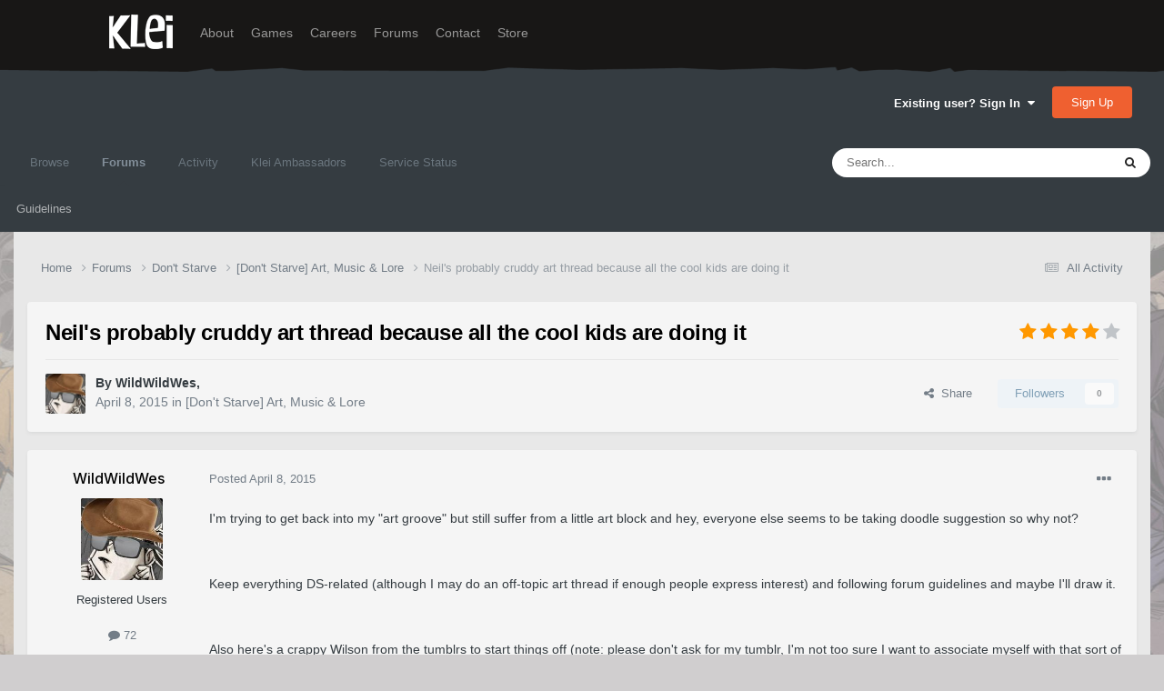

--- FILE ---
content_type: text/html;charset=UTF-8
request_url: https://forums.kleientertainment.com/forums/topic/52715-neils-probably-cruddy-art-thread-because-all-the-cool-kids-are-doing-it/
body_size: 16570
content:
<!DOCTYPE html>
<html lang="en-US" dir="ltr">
	<head>
		<meta charset="utf-8">
        
		<title>Neil&#039;s probably cruddy art thread because all the cool kids are doing it - [Don&#039;t Starve] Art, Music &amp; Lore - Klei Entertainment Forums</title>
		
		
		
		

	<meta name="viewport" content="width=device-width, initial-scale=1">



	<meta name="twitter:card" content="summary_large_image" />




	
		
			
				<meta property="og:title" content="Neil&#039;s probably cruddy art thread because all the cool kids are doing it">
			
		
	

	
		
			
				<meta property="og:type" content="website">
			
		
	

	
		
			
				<meta property="og:url" content="https://forums.kleientertainment.com/forums/topic/52715-neils-probably-cruddy-art-thread-because-all-the-cool-kids-are-doing-it/">
			
		
	

	
		
			
				<meta name="description" content="I&#039;m trying to get back into my &quot;art groove&quot; but still suffer from a little art block and hey, everyone else seems to be taking doodle suggestion so why not? Keep everything DS-related (although I may do an off-topic art thread if enough people express interest) and following forum guidelines and ...">
			
		
	

	
		
			
				<meta property="og:description" content="I&#039;m trying to get back into my &quot;art groove&quot; but still suffer from a little art block and hey, everyone else seems to be taking doodle suggestion so why not? Keep everything DS-related (although I may do an off-topic art thread if enough people express interest) and following forum guidelines and ...">
			
		
	

	
		
			
				<meta property="og:updated_time" content="2015-04-30T19:15:23Z">
			
		
	

	
		
			
				<meta property="og:image" content="https://cdn.forums.klei.com/monthly_04_2015/post-624368-0-96715900-1430265321.png">
			
		
	

	
		
			
				<meta property="og:site_name" content="Klei Entertainment Forums">
			
		
	

	
		
			
				<meta property="og:locale" content="en_US">
			
		
	


	
		<link rel="canonical" href="https://forums.kleientertainment.com/forums/topic/52715-neils-probably-cruddy-art-thread-because-all-the-cool-kids-are-doing-it/" />
	

<link rel="alternate" type="application/rss+xml" title="ONI Bug Tracker -" href="https://forums.kleientertainment.com/rss/1-oni-bug-tracker.xml/" /><link rel="alternate" type="application/rss+xml" title="ONI Bug Tracker - Spaced Out!" href="https://forums.kleientertainment.com/rss/2-oni-bug-tracker-spaced-out.xml/" /><link rel="alternate" type="application/rss+xml" title="ONI Beta Bug Tracker" href="https://forums.kleientertainment.com/rss/4-oni-beta-bug-tracker.xml/" /><link rel="alternate" type="application/rss+xml" title="Rotwood Bug Tracker" href="https://forums.kleientertainment.com/rss/5-rotwood-bug-tracker.xml/" /><link rel="alternate" type="application/rss+xml" title="Don&#039;t Starve Together Updates" href="https://forums.kleientertainment.com/rss/6-dont-starve-together-updates.xml/" />



<link rel="manifest" href="https://forums.kleientertainment.com/manifest.webmanifest/">
<meta name="msapplication-config" content="https://forums.kleientertainment.com/browserconfig.xml/">
<meta name="msapplication-starturl" content="/">
<meta name="application-name" content="Klei Entertainment Forums">
<meta name="apple-mobile-web-app-title" content="Klei Entertainment Forums">

	<meta name="theme-color" content="#353c41">










<link rel="preload" href="//forums.kleientertainment.com/applications/core/interface/font/fontawesome-webfont.woff2?v=4.7.0" as="font" crossorigin="anonymous">
		


	<link rel="preconnect" href="https://fonts.googleapis.com">
	<link rel="preconnect" href="https://fonts.gstatic.com" crossorigin>
	
		<link href="https://fonts.googleapis.com/css2?family=Inter:wght@300;400;500;600;700&display=swap" rel="stylesheet">
	



	<link rel='stylesheet' href='https://forums.kleientertainment.com/uploads/css_built_41/341e4a57816af3ba440d891ca87450ff_framework.css?v=064c59fc581753144880' media='all'>

	<link rel='stylesheet' href='https://forums.kleientertainment.com/uploads/css_built_41/05e81b71abe4f22d6eb8d1a929494829_responsive.css?v=064c59fc581753144880' media='all'>

	<link rel='stylesheet' href='https://forums.kleientertainment.com/uploads/css_built_41/20446cf2d164adcc029377cb04d43d17_flags.css?v=064c59fc581753144880' media='all'>

	<link rel='stylesheet' href='https://forums.kleientertainment.com/uploads/css_built_41/90eb5adf50a8c640f633d47fd7eb1778_core.css?v=064c59fc581753144880' media='all'>

	<link rel='stylesheet' href='https://forums.kleientertainment.com/uploads/css_built_41/5a0da001ccc2200dc5625c3f3934497d_core_responsive.css?v=064c59fc581753144880' media='all'>

	<link rel='stylesheet' href='https://forums.kleientertainment.com/uploads/css_built_41/62e269ced0fdab7e30e026f1d30ae516_forums.css?v=064c59fc581753144880' media='all'>

	<link rel='stylesheet' href='https://forums.kleientertainment.com/uploads/css_built_41/76e62c573090645fb99a15a363d8620e_forums_responsive.css?v=064c59fc581753144880' media='all'>

	<link rel='stylesheet' href='https://forums.kleientertainment.com/uploads/css_built_41/ebdea0c6a7dab6d37900b9190d3ac77b_topics.css?v=064c59fc581753144880' media='all'>





<link rel='stylesheet' href='https://forums.kleientertainment.com/uploads/css_built_41/258adbb6e4f3e83cd3b355f84e3fa002_custom.css?v=064c59fc581753144880' media='all'>




		
		

	</head>
	<body class='ipsApp ipsApp_front ipsJS_none ipsClearfix' data-controller='core.front.core.app' data-message="" data-pageApp='forums' data-pageLocation='front' data-pageModule='forums' data-pageController='topic' data-pageID='52715'  >
		
<header id="fixed-header">
  <div id="header">
    <div class="container">
      <a href="/" title="Klei Entertainment" rel="home" id="logo">
        <img src="https://cdn.forums.klei.com/monthly_2025_01/logo_klei.png.1b635a091babf073efa0333fa1ad2265.png" alt="Klei Entertainment" />
      </a>
      <div id="header-region">
        <div class="block block-system block-menu block-odd first" data-bid="system-main-menu">
          <ul class="menu">
            <li class="first leaf about mid-504"><a href="https://www.klei.com/about">About</a></li>
            <li class="leaf active-trail games mid-500"><a href="http://klei.com/games">Games</a></li>
            <li class="leaf careers mid-501"><a href="http://klei.com/careers">Careers</a></li>
            <li class="leaf forums mid-503 active-trail active"><a href="http://forums.kleientertainment.com/">Forums</a></li>
            <li class="leaf contact mid-499"><a href="http://klei.com/contact">Contact</a></li>
            <li class="last leaf store mid-502"><a href="http://shop.klei.com">Store</a></li>
          </ul>
        </div> <!-- /block -->
      </div> <!-- /header-region -->
    </div> <!-- /container -->
  </div> <!-- /header -->
<a href="http://forums.kleientertainment.com/kleiform.php">
  <div style="height: 0px; width: 0px;"></div>
</a>
        

        
<!---- KLEISTUFF below -->

<script>
function getRealTextWidth(el) {
  const clone = document.createElement('span');
  clone.textContent = el.textContent;

  // Copy computed font styles
  const style = window.getComputedStyle(el);
  clone.style.font = style.font;
  clone.style.fontSize = style.fontSize;
  clone.style.fontWeight = style.fontWeight;
  clone.style.fontFamily = style.fontFamily;

  clone.style.whiteSpace = 'nowrap';
  clone.style.visibility = 'hidden';
  clone.style.position = 'absolute';
  clone.style.left = '-9999px';
  clone.style.top = '0';
  document.body.appendChild(clone);

  const width = clone.getBoundingClientRect().width;
  document.body.removeChild(clone);
  return width;
}

function checkAndResizeAllAuthors() {
  const wrappers = document.querySelectorAll(".cAuthorName");

  wrappers.forEach(wrapper => {
    const el = wrapper.querySelector("a span");
    const link = wrapper.querySelector("a");

    if (!el || !link) return;

    // Reset any previous adjustment
    el.classList.remove("too-long");
    el.style.fontSize = "";

    requestAnimationFrame(() => {
      const textWidth = getRealTextWidth(el);
      const containerWidth = link.getBoundingClientRect().width;

      if (textWidth > containerWidth + 1) {
        el.classList.add("too-long");
      }
    });
  });
}

document.addEventListener("DOMContentLoaded", () => {
  setTimeout(() => {
    checkAndResizeAllAuthors();
    window.addEventListener("resize", checkAndResizeAllAuthors);
  }, 50);
});
</script>


<!---- KLEISTUFF above -->       
<a href="http://forums.kleientertainment.com/kleiform.php"><div style="height: 0px; width: 0px;"></div></a>
		  <a href='#ipsLayout_mainArea' class='ipsHide' title='Go to main content on this page' accesskey='m'>Jump to content</a>
		<div id='ipsLayout_header' class='ipsClearfix'>
			





			<header>
				<div class='ipsLayout_container'>
					

<a href='https://forums.kleientertainment.com/' id='elSiteTitle' accesskey='1'></a>

					
						

	<ul id='elUserNav' class='ipsList_inline cSignedOut ipsResponsive_showDesktop'>
		
        
		
        
        
            
            <li id='elSignInLink'>
                <a href='https://forums.kleientertainment.com/login/' data-ipsMenu-closeOnClick="false" data-ipsMenu id='elUserSignIn'>
                    Existing user? Sign In &nbsp;<i class='fa fa-caret-down'></i>
                </a>
                
<div id='elUserSignIn_menu' class='ipsMenu ipsMenu_auto ipsHide'>
	<form accept-charset='utf-8' method='post' action='https://forums.kleientertainment.com/login/'>
		<input type="hidden" name="csrfKey" value="5e0fcca4c2763311aca172091470f131">
		<input type="hidden" name="ref" value="aHR0cHM6Ly9mb3J1bXMua2xlaWVudGVydGFpbm1lbnQuY29tL2ZvcnVtcy90b3BpYy81MjcxNS1uZWlscy1wcm9iYWJseS1jcnVkZHktYXJ0LXRocmVhZC1iZWNhdXNlLWFsbC10aGUtY29vbC1raWRzLWFyZS1kb2luZy1pdC8=">
		<div data-role="loginForm">
			
			
			
				<div class='ipsColumns ipsColumns_noSpacing'>
					<div class='ipsColumn ipsColumn_wide' id='elUserSignIn_internal'>
						
<div class="ipsPad ipsForm ipsForm_vertical">
	<h4 class="ipsType_sectionHead">Sign In</h4>
	<br><br>
	<ul class='ipsList_reset'>
		<li class="ipsFieldRow ipsFieldRow_noLabel ipsFieldRow_fullWidth">
			
			
				<input type="text" placeholder="Display Name" name="auth" autocomplete="username">
			
		</li>
		<li class="ipsFieldRow ipsFieldRow_noLabel ipsFieldRow_fullWidth">
			<input type="password" placeholder="Password" name="password" autocomplete="current-password">
		</li>
		<li class="ipsFieldRow ipsFieldRow_checkbox ipsClearfix">
			<span class="ipsCustomInput">
				<input type="checkbox" name="remember_me" id="remember_me_checkbox" value="1" checked aria-checked="true">
				<span></span>
			</span>
			<div class="ipsFieldRow_content">
				<label class="ipsFieldRow_label" for="remember_me_checkbox">Remember me</label>
				<span class="ipsFieldRow_desc">Not recommended on shared computers</span>
			</div>
		</li>
		<li class="ipsFieldRow ipsFieldRow_fullWidth">
			<button type="submit" name="_processLogin" value="usernamepassword" class="ipsButton ipsButton_primary ipsButton_small" id="elSignIn_submit">Sign In</button>
			
				<p class="ipsType_right ipsType_small">
					
						<a href='https://forums.kleientertainment.com/lostpassword/' data-ipsDialog data-ipsDialog-title='Forgot your password?'>
					
					Forgot your password?</a>
				</p>
			
		</li>
	</ul>
</div>
					</div>
					<div class='ipsColumn ipsColumn_wide'>
						<div class='ipsPadding' id='elUserSignIn_external'>
							<div class='ipsAreaBackground_light ipsPadding:half'>
								
									<p class='ipsType_reset ipsType_small ipsType_center'><strong>Or sign in with one of these services</strong></p>
								
								
									<div class='ipsType_center ipsMargin_top:half'>
										

<button type="submit" name="_processLogin" value="3" class='ipsButton ipsButton_verySmall ipsButton_fullWidth ipsSocial ipsSocial_google' style="background-color: #4285F4">
	
		<span class='ipsSocial_icon'>
			
				<i class='fa fa-google'></i>
			
		</span>
		<span class='ipsSocial_text'>Sign in with Google</span>
	
</button>
									</div>
								
									<div class='ipsType_center ipsMargin_top:half'>
										

<button type="submit" name="_processLogin" value="9" class='ipsButton ipsButton_verySmall ipsButton_fullWidth ipsSocial ' style="background-color: #171a21">
	
		<span class='ipsSocial_icon'>
			
				<i class='fa fa-steam'></i>
			
		</span>
		<span class='ipsSocial_text'>Sign in with Steam</span>
	
</button>
									</div>
								
							</div>
						</div>
					</div>
				</div>
			
		</div>
	</form>
</div>
            </li>
            
        
		
			<li>
				
					<a href='https://forums.kleientertainment.com/register/'  id='elRegisterButton' class='ipsButton ipsButton_normal ipsButton_primary'>Sign Up</a>
				
			</li>
		
	</ul>

						
<ul class='ipsMobileHamburger ipsList_reset ipsResponsive_hideDesktop'>
	<li data-ipsDrawer data-ipsDrawer-drawerElem='#elMobileDrawer'>
		<a href='#' >
			
			
				
			
			
			
			<i class='fa fa-navicon'></i>
		</a>
	</li>
</ul>
					
				</div>
			</header>
			

	<nav data-controller='core.front.core.navBar' class=' ipsResponsive_showDesktop'>
		<div class='ipsNavBar_primary ipsLayout_container '>
			<ul data-role="primaryNavBar" class='ipsClearfix'>
				


	
	

	
		
		
		<li  id='elNavSecondary_1' data-role="navBarItem" data-navApp="core" data-navExt="CustomItem">
			
			
				<a href="https://forums.kleientertainment.com"  data-navItem-id="1" >
					Browse<span class='ipsNavBar_active__identifier'></span>
				</a>
			
			
				<ul class='ipsNavBar_secondary ipsHide' data-role='secondaryNavBar'>
					


	
		
		
		<li  id='elNavSecondary_18' data-role="navBarItem" data-navApp="cms" data-navExt="Pages">
			
			
				<a href="https://forums.kleientertainment.com/game-updates/"  data-navItem-id="18" >
					Game Updates<span class='ipsNavBar_active__identifier'></span>
				</a>
			
			
		</li>
	
	

	
		
		
		<li  id='elNavSecondary_17' data-role="navBarItem" data-navApp="cms" data-navExt="Pages">
			
			
				<a href="https://forums.kleientertainment.com/klei-bug-tracker/"  data-navItem-id="17" >
					Klei Bug Tracker<span class='ipsNavBar_active__identifier'></span>
				</a>
			
			
		</li>
	
	

					<li class='ipsHide' id='elNavigationMore_1' data-role='navMore'>
						<a href='#' data-ipsMenu data-ipsMenu-appendTo='#elNavigationMore_1' id='elNavigationMore_1_dropdown'>More <i class='fa fa-caret-down'></i></a>
						<ul class='ipsHide ipsMenu ipsMenu_auto' id='elNavigationMore_1_dropdown_menu' data-role='moreDropdown'></ul>
					</li>
				</ul>
			
		</li>
	
	

	
		
		
			
		
		<li class='ipsNavBar_active' data-active id='elNavSecondary_8' data-role="navBarItem" data-navApp="forums" data-navExt="Forums">
			
			
				<a href="https://forums.kleientertainment.com/forums/"  data-navItem-id="8" data-navDefault>
					Forums<span class='ipsNavBar_active__identifier'></span>
				</a>
			
			
				<ul class='ipsNavBar_secondary ' data-role='secondaryNavBar'>
					


	
		
		
		<li  id='elNavSecondary_11' data-role="navBarItem" data-navApp="core" data-navExt="Guidelines">
			
			
				<a href="https://forums.kleientertainment.com/guidelines/"  data-navItem-id="11" >
					Guidelines<span class='ipsNavBar_active__identifier'></span>
				</a>
			
			
		</li>
	
	

					<li class='ipsHide' id='elNavigationMore_8' data-role='navMore'>
						<a href='#' data-ipsMenu data-ipsMenu-appendTo='#elNavigationMore_8' id='elNavigationMore_8_dropdown'>More <i class='fa fa-caret-down'></i></a>
						<ul class='ipsHide ipsMenu ipsMenu_auto' id='elNavigationMore_8_dropdown_menu' data-role='moreDropdown'></ul>
					</li>
				</ul>
			
		</li>
	
	

	
		
		
		<li  id='elNavSecondary_2' data-role="navBarItem" data-navApp="core" data-navExt="CustomItem">
			
			
				<a href="https://forums.kleientertainment.com/discover/"  data-navItem-id="2" >
					Activity<span class='ipsNavBar_active__identifier'></span>
				</a>
			
			
				<ul class='ipsNavBar_secondary ipsHide' data-role='secondaryNavBar'>
					


	
		
		
		<li  id='elNavSecondary_3' data-role="navBarItem" data-navApp="core" data-navExt="AllActivity">
			
			
				<a href="https://forums.kleientertainment.com/discover/"  data-navItem-id="3" >
					All Activity<span class='ipsNavBar_active__identifier'></span>
				</a>
			
			
		</li>
	
	

	
		
		
		<li  id='elNavSecondary_4' data-role="navBarItem" data-navApp="core" data-navExt="YourActivityStreams">
			
			
				<a href="#" id="elNavigation_4" data-ipsMenu data-ipsMenu-appendTo='#elNavSecondary_2' data-ipsMenu-activeClass='ipsNavActive_menu' data-navItem-id="4" >
					My Activity Streams <i class="fa fa-caret-down"></i><span class='ipsNavBar_active__identifier'></span>
				</a>
				<ul id="elNavigation_4_menu" class="ipsMenu ipsMenu_auto ipsHide">
					

	
		
			<li class='ipsMenu_item' data-streamid='45'>
				<a href='https://forums.kleientertainment.com/discover/45/' >
					Game Updates
				</a>
			</li>
		
	

				</ul>
			
			
		</li>
	
	

	
		
		
		<li  id='elNavSecondary_5' data-role="navBarItem" data-navApp="core" data-navExt="YourActivityStreamsItem">
			
			
				<a href="https://forums.kleientertainment.com/discover/unread/"  data-navItem-id="5" >
					Unread Content<span class='ipsNavBar_active__identifier'></span>
				</a>
			
			
		</li>
	
	

	
		
		
		<li  id='elNavSecondary_6' data-role="navBarItem" data-navApp="core" data-navExt="YourActivityStreamsItem">
			
			
				<a href="https://forums.kleientertainment.com/discover/content-started/"  data-navItem-id="6" >
					Content I Started<span class='ipsNavBar_active__identifier'></span>
				</a>
			
			
		</li>
	
	

	
		
		
		<li  id='elNavSecondary_7' data-role="navBarItem" data-navApp="core" data-navExt="Search">
			
			
				<a href="https://forums.kleientertainment.com/search/"  data-navItem-id="7" >
					Search<span class='ipsNavBar_active__identifier'></span>
				</a>
			
			
		</li>
	
	

					<li class='ipsHide' id='elNavigationMore_2' data-role='navMore'>
						<a href='#' data-ipsMenu data-ipsMenu-appendTo='#elNavigationMore_2' id='elNavigationMore_2_dropdown'>More <i class='fa fa-caret-down'></i></a>
						<ul class='ipsHide ipsMenu ipsMenu_auto' id='elNavigationMore_2_dropdown_menu' data-role='moreDropdown'></ul>
					</li>
				</ul>
			
		</li>
	
	

	
		
		
		<li  id='elNavSecondary_30' data-role="navBarItem" data-navApp="cms" data-navExt="Pages">
			
			
				<a href="https://forums.kleientertainment.com/ambassador-list/"  data-navItem-id="30" >
					Klei Ambassadors<span class='ipsNavBar_active__identifier'></span>
				</a>
			
			
		</li>
	
	

	
		
		
		<li  id='elNavSecondary_21' data-role="navBarItem" data-navApp="core" data-navExt="CustomItem">
			
			
				<a href="https://status.kleientertainment.com/" target='_blank' rel="noopener" data-navItem-id="21" >
					Service Status<span class='ipsNavBar_active__identifier'></span>
				</a>
			
			
		</li>
	
	

	
	

	
	

	
	

	
	

				<li class='ipsHide' id='elNavigationMore' data-role='navMore'>
					<a href='#' data-ipsMenu data-ipsMenu-appendTo='#elNavigationMore' id='elNavigationMore_dropdown'>More</a>
					<ul class='ipsNavBar_secondary ipsHide' data-role='secondaryNavBar'>
						<li class='ipsHide' id='elNavigationMore_more' data-role='navMore'>
							<a href='#' data-ipsMenu data-ipsMenu-appendTo='#elNavigationMore_more' id='elNavigationMore_more_dropdown'>More <i class='fa fa-caret-down'></i></a>
							<ul class='ipsHide ipsMenu ipsMenu_auto' id='elNavigationMore_more_dropdown_menu' data-role='moreDropdown'></ul>
						</li>
					</ul>
				</li>
			</ul>
			

	<div id="elSearchWrapper">
		<div id='elSearch' data-controller="core.front.core.quickSearch">
			<form accept-charset='utf-8' action='//forums.kleientertainment.com/search/?do=quicksearch' method='post'>
                <input type='search' id='elSearchField' placeholder='Search...' name='q' autocomplete='off' aria-label='Search'>
                <details class='cSearchFilter'>
                    <summary class='cSearchFilter__text'></summary>
                    <ul class='cSearchFilter__menu'>
                        
                        <li><label><input type="radio" name="type" value="all" ><span class='cSearchFilter__menuText'>Everywhere</span></label></li>
                        
                            
                                <li><label><input type="radio" name="type" value='contextual_{&quot;type&quot;:&quot;forums_topic&quot;,&quot;nodes&quot;:15}' checked><span class='cSearchFilter__menuText'>This Forum</span></label></li>
                            
                                <li><label><input type="radio" name="type" value='contextual_{&quot;type&quot;:&quot;forums_topic&quot;,&quot;item&quot;:52715}' checked><span class='cSearchFilter__menuText'>This Topic</span></label></li>
                            
                        
                        
                            <li><label><input type="radio" name="type" value="forums_topic"><span class='cSearchFilter__menuText'>Topics</span></label></li>
                        
                            <li><label><input type="radio" name="type" value="downloads_file"><span class='cSearchFilter__menuText'>Files</span></label></li>
                        
                            <li><label><input type="radio" name="type" value="cms_pages_pageitem"><span class='cSearchFilter__menuText'>Pages</span></label></li>
                        
                            <li><label><input type="radio" name="type" value="cms_records4"><span class='cSearchFilter__menuText'>Bugs</span></label></li>
                        
                            <li><label><input type="radio" name="type" value="cms_records7"><span class='cSearchFilter__menuText'>Updates</span></label></li>
                        
                            <li><label><input type="radio" name="type" value="cms_records9"><span class='cSearchFilter__menuText'>Bugs</span></label></li>
                        
                            <li><label><input type="radio" name="type" value="core_members"><span class='cSearchFilter__menuText'>Members</span></label></li>
                        
                    </ul>
                </details>
				<button class='cSearchSubmit' type="submit" aria-label='Search'><i class="fa fa-search"></i></button>
			</form>
		</div>
	</div>

		</div>
	</nav>

			
<ul id='elMobileNav' class='ipsResponsive_hideDesktop' data-controller='core.front.core.mobileNav'>
	
		
			
			
				
				
			
				
				
			
				
					<li id='elMobileBreadcrumb'>
						<a href='https://forums.kleientertainment.com/forums/forum/15-dont-starve-art-music-lore/'>
							<span>[Don&#039;t Starve] Art, Music &amp; Lore</span>
						</a>
					</li>
				
				
			
				
				
			
		
	
	
	
	<li >
		<a data-action="defaultStream" href='https://forums.kleientertainment.com/discover/'><i class="fa fa-newspaper-o" aria-hidden="true"></i></a>
	</li>

	

	
		<li class='ipsJS_show'>
			<a href='https://forums.kleientertainment.com/search/'><i class='fa fa-search'></i></a>
		</li>
	
</ul>
		</div>   
		<main id='ipsLayout_body' class='ipsLayout_container'>
			<div id='ipsLayout_contentArea'>
				<div id='ipsLayout_contentWrapper'>
					
<nav class='ipsBreadcrumb ipsBreadcrumb_top ipsFaded_withHover'>
	

	<ul class='ipsList_inline ipsPos_right'>
		
		<li >
			<a data-action="defaultStream" class='ipsType_light '  href='https://forums.kleientertainment.com/discover/'><i class="fa fa-newspaper-o" aria-hidden="true"></i> <span>All Activity</span></a>
		</li>
		
	</ul>

	<ul data-role="breadcrumbList">
		<li>
			<a title="Home" href='https://forums.kleientertainment.com/'>
				<span>Home <i class='fa fa-angle-right'></i></span>
			</a>
		</li>
		
		
			<li>
				
					<a href='https://forums.kleientertainment.com/forums/'>
						<span>Forums <i class='fa fa-angle-right' aria-hidden="true"></i></span>
					</a>
				
			</li>
		
			<li>
				
					<a href='https://forums.kleientertainment.com/forums/forum/5-dont-starve/'>
						<span>Don&#039;t Starve <i class='fa fa-angle-right' aria-hidden="true"></i></span>
					</a>
				
			</li>
		
			<li>
				
					<a href='https://forums.kleientertainment.com/forums/forum/15-dont-starve-art-music-lore/'>
						<span>[Don&#039;t Starve] Art, Music &amp; Lore <i class='fa fa-angle-right' aria-hidden="true"></i></span>
					</a>
				
			</li>
		
			<li>
				
					Neil&#039;s probably cruddy art thread because all the cool kids are doing it
				
			</li>
		
	</ul>
</nav>
					
					<div id='ipsLayout_mainArea'>
						
						
						
						

	




						


<div class="ipsPageHeader ipsResponsive_pull ipsBox ipsPadding sm:ipsPadding:half ipsMargin_bottom">
		
	
	<div class="ipsFlex ipsFlex-ai:center ipsFlex-fw:wrap ipsGap:4">
		<div class="ipsFlex-flex:11">
			<h1 class="ipsType_pageTitle ipsContained_container">
				

				
				
					<span class="ipsType_break ipsContained">
						<span>Neil&#039;s probably cruddy art thread because all the cool kids are doing it</span>
					</span>
				
			</h1>
			
			
		</div>
		
			<div class="ipsFlex-flex:00 ipsType_light">
				
				
<div  class='ipsClearfix ipsRating  ipsRating_veryLarge'>
	
	<ul class='ipsRating_collective'>
		
			
				<li class='ipsRating_on'>
					<i class='fa fa-star'></i>
				</li>
			
		
			
				<li class='ipsRating_on'>
					<i class='fa fa-star'></i>
				</li>
			
		
			
				<li class='ipsRating_on'>
					<i class='fa fa-star'></i>
				</li>
			
		
			
				<li class='ipsRating_on'>
					<i class='fa fa-star'></i>
				</li>
			
		
			
				<li class='ipsRating_off'>
					<i class='fa fa-star'></i>
				</li>
			
		
	</ul>
</div>
			</div>
		
	</div>
	<hr class="ipsHr">
	<div class="ipsPageHeader__meta ipsFlex ipsFlex-jc:between ipsFlex-ai:center ipsFlex-fw:wrap ipsGap:3">
		<div class="ipsFlex-flex:11">
			<div class="ipsPhotoPanel ipsPhotoPanel_mini ipsPhotoPanel_notPhone ipsClearfix">
				


	<a href="https://forums.kleientertainment.com/profile/624368-wildwildwes/" rel="nofollow" data-ipsHover data-ipsHover-width="370" data-ipsHover-target="https://forums.kleientertainment.com/profile/624368-wildwildwes/?do=hovercard" class="ipsUserPhoto ipsUserPhoto_mini" title="Go to WildWildWes's profile">
		<img src='//cdn.forums.klei.com/monthly_2019_10/kleicon.thumb.jpg.2ea78e7b95a5de9b0f9701b74aa45306.jpg' alt='WildWildWes' loading="lazy">
	</a>

				<div>
					<p class="ipsType_reset ipsType_blendLinks">
						<span class="ipsType_normal">
						
							<strong>By 


<a href='https://forums.kleientertainment.com/profile/624368-wildwildwes/' rel="nofollow" data-ipsHover data-ipsHover-width='370' data-ipsHover-target='https://forums.kleientertainment.com/profile/624368-wildwildwes/?do=hovercard&amp;referrer=https%253A%252F%252Fforums.kleientertainment.com%252Fforums%252Ftopic%252F52715-neils-probably-cruddy-art-thread-because-all-the-cool-kids-are-doing-it%252F' title="Go to WildWildWes's profile" class="ipsType_break"><span id="cAuthorPane_author" color="#000000"><span id="cAuthorPane_author" color="#000000">WildWildWes</span></a>, </strong><br>
							<span class="ipsType_light"><time datetime='2015-04-08T23:45:45Z' title='04/08/15 11:45  PM' data-short='10 yr'>April 8, 2015</time> in <a href="https://forums.kleientertainment.com/forums/forum/15-dont-starve-art-music-lore/">[Don&#039;t Starve] Art, Music &amp; Lore</a></span>
						
						</span>
					</p>
				</div>
			</div>
		</div>
		
			<div class="ipsFlex-flex:01 ipsResponsive_hidePhone">
				<div class="ipsFlex ipsFlex-ai:center ipsFlex-jc:center ipsGap:3 ipsGap_row:0">
					
						


    <a href='#elShareItem_751394839_menu' id='elShareItem_751394839' data-ipsMenu class='ipsShareButton ipsButton ipsButton_verySmall ipsButton_link ipsButton_link--light'>
        <span><i class='fa fa-share-alt'></i></span> &nbsp;Share
    </a>

    <div class='ipsPadding ipsMenu ipsMenu_normal ipsHide' id='elShareItem_751394839_menu' data-controller="core.front.core.sharelink">
        
        
        <span data-ipsCopy data-ipsCopy-flashmessage>
            <a href="https://forums.kleientertainment.com/forums/topic/52715-neils-probably-cruddy-art-thread-because-all-the-cool-kids-are-doing-it/" class="ipsButton ipsButton_light ipsButton_small ipsButton_fullWidth" data-role="copyButton" data-clipboard-text="https://forums.kleientertainment.com/forums/topic/52715-neils-probably-cruddy-art-thread-because-all-the-cool-kids-are-doing-it/" data-ipstooltip title='Copy Link to Clipboard'><i class="fa fa-clone"></i> https://forums.kleientertainment.com/forums/topic/52715-neils-probably-cruddy-art-thread-because-all-the-cool-kids-are-doing-it/</a>
        </span>
        <ul class='ipsShareLinks ipsMargin_top:half'>
            
                <li>
<a href="https://x.com/share?url=https%3A%2F%2Fforums.kleientertainment.com%2Fforums%2Ftopic%2F52715-neils-probably-cruddy-art-thread-because-all-the-cool-kids-are-doing-it%2F" class="cShareLink cShareLink_x" target="_blank" data-role="shareLink" title='Share on X' data-ipsTooltip rel='nofollow noopener'>
    <i class="fa fa-x"></i>
</a></li>
            
                <li>
<a href="https://www.facebook.com/sharer/sharer.php?u=https%3A%2F%2Fforums.kleientertainment.com%2Fforums%2Ftopic%2F52715-neils-probably-cruddy-art-thread-because-all-the-cool-kids-are-doing-it%2F" class="cShareLink cShareLink_facebook" target="_blank" data-role="shareLink" title='Share on Facebook' data-ipsTooltip rel='noopener nofollow'>
	<i class="fa fa-facebook"></i>
</a></li>
            
                <li>
<a href="https://www.reddit.com/submit?url=https%3A%2F%2Fforums.kleientertainment.com%2Fforums%2Ftopic%2F52715-neils-probably-cruddy-art-thread-because-all-the-cool-kids-are-doing-it%2F&amp;title=Neil%27s+probably+cruddy+art+thread+because+all+the+cool+kids+are+doing+it" rel="nofollow noopener" class="cShareLink cShareLink_reddit" target="_blank" title='Share on Reddit' data-ipsTooltip>
	<i class="fa fa-reddit"></i>
</a></li>
            
                <li>
<a href="https://pinterest.com/pin/create/button/?url=https://forums.kleientertainment.com/forums/topic/52715-neils-probably-cruddy-art-thread-because-all-the-cool-kids-are-doing-it/&amp;media=https://cdn.forums.klei.com/monthly_2022_03/Klei-Forum-Default-Share-Meta-Image.png.4e691740a5b5ed4307b33392a356afd8.png" class="cShareLink cShareLink_pinterest" rel="nofollow noopener" target="_blank" data-role="shareLink" title='Share on Pinterest' data-ipsTooltip>
	<i class="fa fa-pinterest"></i>
</a></li>
            
        </ul>
        
            <hr class='ipsHr'>
            <button class='ipsHide ipsButton ipsButton_verySmall ipsButton_light ipsButton_fullWidth ipsMargin_top:half' data-controller='core.front.core.webshare' data-role='webShare' data-webShareTitle='Neil&#039;s probably cruddy art thread because all the cool kids are doing it' data-webShareText='Neil&#039;s probably cruddy art thread because all the cool kids are doing it' data-webShareUrl='https://forums.kleientertainment.com/forums/topic/52715-neils-probably-cruddy-art-thread-because-all-the-cool-kids-are-doing-it/'>More sharing options...</button>
        
    </div>

					
					



					

<div data-followApp='forums' data-followArea='topic' data-followID='52715' data-controller='core.front.core.followButton'>
	

	<a href='https://forums.kleientertainment.com/login/' rel="nofollow" class="ipsFollow ipsPos_middle ipsButton ipsButton_light ipsButton_verySmall ipsButton_disabled" data-role="followButton" data-ipsTooltip title='Sign in to follow this'>
		<span>Followers</span>
		<span class='ipsCommentCount'>0</span>
	</a>

</div>
				</div>
			</div>
					
	</div>
	
	
</div>








<div class="ipsClearfix">
	<ul class="ipsToolList ipsToolList_horizontal ipsClearfix ipsSpacer_both ipsResponsive_hidePhone">
		
		
		
	</ul>
</div>



    

<div id="comments" data-controller="core.front.core.commentFeed,forums.front.topic.view, core.front.core.ignoredComments" data-autopoll data-baseurl="https://forums.kleientertainment.com/forums/topic/52715-neils-probably-cruddy-art-thread-because-all-the-cool-kids-are-doing-it/" data-lastpage data-feedid="topic-52715" class="cTopic ipsClear ipsSpacer_top">
	
			
	

	

<div data-controller='core.front.core.recommendedComments' data-url='https://forums.kleientertainment.com/forums/topic/52715-neils-probably-cruddy-art-thread-because-all-the-cool-kids-are-doing-it/?recommended=comments' class='ipsRecommendedComments ipsHide'>
	<div data-role="recommendedComments">
		<h2 class='ipsType_sectionHead ipsType_large ipsType_bold ipsMargin_bottom'>Recommended Posts</h2>
		
	</div>
</div>
	
	<div id="elPostFeed" data-role="commentFeed" data-controller="core.front.core.moderation" >
		<form action="https://forums.kleientertainment.com/forums/topic/52715-neils-probably-cruddy-art-thread-because-all-the-cool-kids-are-doing-it/?csrfKey=5e0fcca4c2763311aca172091470f131&amp;do=multimodComment" method="post" data-ipspageaction data-role="moderationTools">
			
			
				

					

					
					



<a id='comment-628266'></a>
<article  id='elComment_628266' class='cPost ipsBox ipsResponsive_pull  ipsComment  ipsComment_parent ipsClearfix ipsClear ipsColumns ipsColumns_noSpacing ipsColumns_collapsePhone    '>
	

	

	<div class='cAuthorPane_mobile ipsResponsive_showPhone'>
		<div class='cAuthorPane_photo'>
			<div class='cAuthorPane_photoWrap'>
				


	<a href="https://forums.kleientertainment.com/profile/624368-wildwildwes/" rel="nofollow" data-ipsHover data-ipsHover-width="370" data-ipsHover-target="https://forums.kleientertainment.com/profile/624368-wildwildwes/?do=hovercard" class="ipsUserPhoto ipsUserPhoto_large" title="Go to WildWildWes's profile">
		<img src='//cdn.forums.klei.com/monthly_2019_10/kleicon.thumb.jpg.2ea78e7b95a5de9b0f9701b74aa45306.jpg' alt='WildWildWes' loading="lazy">
	</a>

				
				
			</div>
		</div>
		<div class='cAuthorPane_content'>
			<h3 class='ipsType_sectionHead cAuthorPane_author ipsType_break ipsType_blendLinks ipsFlex ipsFlex-ai:center'>
				


<a href='https://forums.kleientertainment.com/profile/624368-wildwildwes/' rel="nofollow" data-ipsHover data-ipsHover-width='370' data-ipsHover-target='https://forums.kleientertainment.com/profile/624368-wildwildwes/?do=hovercard&amp;referrer=https%253A%252F%252Fforums.kleientertainment.com%252Fforums%252Ftopic%252F52715-neils-probably-cruddy-art-thread-because-all-the-cool-kids-are-doing-it%252F' title="Go to WildWildWes's profile" class="ipsType_break"><span id="cAuthorPane_author" color="#000000"><span id="cAuthorPane_author" color="#000000">WildWildWes</span></a>
			</h3>
			<div class='ipsType_light ipsType_reset'>
				<a href='https://forums.kleientertainment.com/forums/topic/52715-neils-probably-cruddy-art-thread-because-all-the-cool-kids-are-doing-it/?do=findComment&amp;comment=628266' rel="nofollow" class='ipsType_blendLinks'>Posted <time datetime='2015-04-08T23:45:45Z' title='04/08/15 11:45  PM' data-short='10 yr'>April 8, 2015</time></a>
				
			</div>
		</div>
	</div>
	<aside class='ipsComment_author cAuthorPane ipsColumn ipsColumn_medium ipsResponsive_hidePhone'>
		<h3 class='ipsType_sectionHead cAuthorPane_author ipsType_blendLinks ipsType_break'><strong><span class="cAuthorName">


<a href='https://forums.kleientertainment.com/profile/624368-wildwildwes/' rel="nofollow" data-ipsHover data-ipsHover-width='370' data-ipsHover-target='https://forums.kleientertainment.com/profile/624368-wildwildwes/?do=hovercard&amp;referrer=https%253A%252F%252Fforums.kleientertainment.com%252Fforums%252Ftopic%252F52715-neils-probably-cruddy-art-thread-because-all-the-cool-kids-are-doing-it%252F' title="Go to WildWildWes's profile" class="ipsType_break"><span id="cAuthorPane_author" color="#000000">WildWildWes</a></span></strong>
			
		</h3>
		<ul class='cAuthorPane_info ipsList_reset'>
			<li data-role='photo' class='cAuthorPane_photo'>
				<div class='cAuthorPane_photoWrap'>
					


	<a href="https://forums.kleientertainment.com/profile/624368-wildwildwes/" rel="nofollow" data-ipsHover data-ipsHover-width="370" data-ipsHover-target="https://forums.kleientertainment.com/profile/624368-wildwildwes/?do=hovercard" class="ipsUserPhoto ipsUserPhoto_large" title="Go to WildWildWes's profile">
		<img src='//cdn.forums.klei.com/monthly_2019_10/kleicon.thumb.jpg.2ea78e7b95a5de9b0f9701b74aa45306.jpg' alt='WildWildWes' loading="lazy">
	</a>

					
					
				</div>
			</li>
			
				<li data-role='group'><span id="cAuthorPane_author" color="#000000">Registered Users</span></li>
				
			
			
				<li data-role='stats' class='ipsMargin_top'>
					<ul class="ipsList_reset ipsType_light ipsFlex ipsFlex-ai:center ipsFlex-jc:center ipsGap_row:2 cAuthorPane_stats">
						<li>
							
								<a href="https://forums.kleientertainment.com/profile/624368-wildwildwes/content/" rel="nofollow" title="72 posts" data-ipsTooltip class="ipsType_blendLinks">
							
								<i class="fa fa-comment"></i> 72
							
								</a>
							
						</li>
						
					</ul>
				</li>
			
			
				

			
		</ul>
	</aside>
	<div class='ipsColumn ipsColumn_fluid ipsMargin:none'>
		

<div id='comment-628266_wrap' data-controller='core.front.core.comment' data-commentApp='forums' data-commentType='forums' data-commentID="628266" data-quoteData='{&quot;userid&quot;:624368,&quot;username&quot;:&quot;WildWildWes&quot;,&quot;timestamp&quot;:1428536745,&quot;contentapp&quot;:&quot;forums&quot;,&quot;contenttype&quot;:&quot;forums&quot;,&quot;contentid&quot;:52715,&quot;contentclass&quot;:&quot;forums_Topic&quot;,&quot;contentcommentid&quot;:628266}' class='ipsComment_content ipsType_medium'>

	<div class='ipsComment_meta ipsType_light ipsFlex ipsFlex-ai:center ipsFlex-jc:between ipsFlex-fd:row-reverse'>
		<div class='ipsType_light ipsType_reset ipsType_blendLinks ipsComment_toolWrap'>
			<div class='ipsResponsive_hidePhone ipsComment_badges'>
				<ul class='ipsList_reset ipsFlex ipsFlex-jc:end ipsFlex-fw:wrap ipsGap:2 ipsGap_row:1'>
					
					
					
					
					
				</ul>
			</div>
			<ul class='ipsList_reset ipsComment_tools'>
				<li>
					<a href='#elControls_628266_menu' class='ipsComment_ellipsis' id='elControls_628266' title='More options...' data-ipsMenu data-ipsMenu-appendTo='#comment-628266_wrap'><i class='fa fa-ellipsis-h'></i></a>
					<ul id='elControls_628266_menu' class='ipsMenu ipsMenu_narrow ipsHide'>
						
						
							<li class='ipsMenu_item'><a href='https://forums.kleientertainment.com/forums/topic/52715-neils-probably-cruddy-art-thread-because-all-the-cool-kids-are-doing-it/' title='Share this post' data-ipsDialog data-ipsDialog-size='narrow' data-ipsDialog-content='#elShareComment_628266_menu' data-ipsDialog-title="Share this post" id='elSharePost_628266' data-role='shareComment'>Share</a></li>
						
                        
						
						
						
							
								
							
							
							
							
							
							
						
					</ul>
				</li>
				
			</ul>
		</div>

		<div class='ipsType_reset ipsResponsive_hidePhone'>
			<a href='https://forums.kleientertainment.com/forums/topic/52715-neils-probably-cruddy-art-thread-because-all-the-cool-kids-are-doing-it/?do=findComment&amp;comment=628266' rel="nofollow" class='ipsType_blendLinks'>Posted <time datetime='2015-04-08T23:45:45Z' title='04/08/15 11:45  PM' data-short='10 yr'>April 8, 2015</time></a>
			
			<span class='ipsResponsive_hidePhone'>
				
				
			</span>
		</div>
	</div>

	

    

	<div class='cPost_contentWrap'>
		
		<div data-role='commentContent' class='ipsType_normal ipsType_richText ipsPadding_bottom ipsContained' data-controller='core.front.core.lightboxedImages'>

          
<p>I'm trying to get back into my "art groove" but still suffer from a little art block and hey, everyone else seems to be taking doodle suggestion so why not?</p><p> </p><p>Keep everything DS-related (although I may do an off-topic art thread if enough people express interest) and following forum guidelines and maybe I'll draw it.</p><p> </p><p>Also here's a crappy Wilson from the tumblrs to start things off (note: please don't ask for my tumblr, I'm not too sure I want to associate myself with that sort of thing on here):</p><p><a class="ipsAttachLink ipsAttachLink_image" href="//cdn.forums.klei.com/monthly_04_2015/post-624368-0-24490100-1428536730.png" rel="external nofollow"><img src="//cdn.forums.klei.com/monthly_04_2015/post-624368-0-24490100-1428536730_thumb.png" data-fileid="59702" class="ipsImage ipsImage_thumbnailed" alt="post-624368-0-24490100-1428536730_thumb."></a></p>


			
		</div>

		
			<div class='ipsItemControls'>
				
					
						

	<div data-controller='core.front.core.reaction' class='ipsItemControls_right ipsClearfix '>	
		<div class='ipsReact ipsPos_right'>
			
				
				<div class='ipsReact_blurb ' data-role='reactionBlurb'>
					
						

	
	<ul class='ipsReact_reactions'>
		
		
			
				
				<li class='ipsReact_reactCount'>
					
						<span data-ipsTooltip title="Like">
					
							<span>
								<img src='https://forums.kleientertainment.com/uploads/reactions/react_like.png' alt="Like" loading="lazy">
							</span>
							<span>
								2
							</span>
					
						</span>
					
				</li>
			
		
	</ul>

					
				</div>
			
			
			
		</div>
	</div>

					
				
				<ul class='ipsComment_controls ipsClearfix ipsItemControls_left' data-role="commentControls">
					
						
						
						
						
												
					
					<li class='ipsHide' data-role='commentLoading'>
						<span class='ipsLoading ipsLoading_tiny ipsLoading_noAnim'></span>
					</li>
				</ul>
			</div>
		

		
			

		
	</div>

	

	



<div class='ipsPadding ipsHide cPostShareMenu' id='elShareComment_628266_menu'>
	<h5 class='ipsType_normal ipsType_reset'>Link to comment</h5>
	
		
	
	
    <span data-ipsCopy data-ipsCopy-flashmessage>
        <a href="https://forums.kleientertainment.com/forums/topic/52715-neils-probably-cruddy-art-thread-because-all-the-cool-kids-are-doing-it/" class="ipsButton ipsButton_light ipsButton_small ipsButton_fullWidth" data-role="copyButton" data-clipboard-text="https://forums.kleientertainment.com/forums/topic/52715-neils-probably-cruddy-art-thread-because-all-the-cool-kids-are-doing-it/" data-ipstooltip title='Copy Link to Clipboard'><i class="fa fa-clone"></i> https://forums.kleientertainment.com/forums/topic/52715-neils-probably-cruddy-art-thread-because-all-the-cool-kids-are-doing-it/</a>
    </span>

	
	<h5 class='ipsType_normal ipsType_reset ipsSpacer_top'>Share on other sites</h5>
	

	<ul class='ipsList_inline ipsList_noSpacing ipsClearfix' data-controller="core.front.core.sharelink">
		
			<li>
<a href="https://x.com/share?url=https%3A%2F%2Fforums.kleientertainment.com%2Fforums%2Ftopic%2F52715-neils-probably-cruddy-art-thread-because-all-the-cool-kids-are-doing-it%2F%3Fdo%3DfindComment%26comment%3D628266" class="cShareLink cShareLink_x" target="_blank" data-role="shareLink" title='Share on X' data-ipsTooltip rel='nofollow noopener'>
    <i class="fa fa-x"></i>
</a></li>
		
			<li>
<a href="https://www.facebook.com/sharer/sharer.php?u=https%3A%2F%2Fforums.kleientertainment.com%2Fforums%2Ftopic%2F52715-neils-probably-cruddy-art-thread-because-all-the-cool-kids-are-doing-it%2F%3Fdo%3DfindComment%26comment%3D628266" class="cShareLink cShareLink_facebook" target="_blank" data-role="shareLink" title='Share on Facebook' data-ipsTooltip rel='noopener nofollow'>
	<i class="fa fa-facebook"></i>
</a></li>
		
			<li>
<a href="https://www.reddit.com/submit?url=https%3A%2F%2Fforums.kleientertainment.com%2Fforums%2Ftopic%2F52715-neils-probably-cruddy-art-thread-because-all-the-cool-kids-are-doing-it%2F%3Fdo%3DfindComment%26comment%3D628266&amp;title=Neil%27s+probably+cruddy+art+thread+because+all+the+cool+kids+are+doing+it" rel="nofollow noopener" class="cShareLink cShareLink_reddit" target="_blank" title='Share on Reddit' data-ipsTooltip>
	<i class="fa fa-reddit"></i>
</a></li>
		
			<li>
<a href="https://pinterest.com/pin/create/button/?url=https://forums.kleientertainment.com/forums/topic/52715-neils-probably-cruddy-art-thread-because-all-the-cool-kids-are-doing-it/?do=findComment%26comment=628266&amp;media=https://cdn.forums.klei.com/monthly_2022_03/Klei-Forum-Default-Share-Meta-Image.png.4e691740a5b5ed4307b33392a356afd8.png" class="cShareLink cShareLink_pinterest" rel="nofollow noopener" target="_blank" data-role="shareLink" title='Share on Pinterest' data-ipsTooltip>
	<i class="fa fa-pinterest"></i>
</a></li>
		
	</ul>


	<hr class='ipsHr'>
	<button class='ipsHide ipsButton ipsButton_small ipsButton_light ipsButton_fullWidth ipsMargin_top:half' data-controller='core.front.core.webshare' data-role='webShare' data-webShareTitle='Neil&#039;s probably cruddy art thread because all the cool kids are doing it' data-webShareText='I&#039;m trying to get back into my &quot;art groove&quot; but still suffer from a little art block and hey, everyone else seems to be taking doodle suggestion so why not?   Keep everything DS-related (although I may do an off-topic art thread if enough people express interest) and following forum guidelines and maybe I&#039;ll draw it.   Also here&#039;s a crappy Wilson from the tumblrs to start things off (note: please don&#039;t ask for my tumblr, I&#039;m not too sure I want to associate myself with that sort of thing on here):  
' data-webShareUrl='https://forums.kleientertainment.com/forums/topic/52715-neils-probably-cruddy-art-thread-because-all-the-cool-kids-are-doing-it/?do=findComment&amp;comment=628266'>More sharing options...</button>

	
</div>
</div>
	</div>
</article>
					
					
					
				

					

					
					



<a id='comment-630742'></a>
<article  id='elComment_630742' class='cPost ipsBox ipsResponsive_pull  ipsComment  ipsComment_parent ipsClearfix ipsClear ipsColumns ipsColumns_noSpacing ipsColumns_collapsePhone    '>
	

	

	<div class='cAuthorPane_mobile ipsResponsive_showPhone'>
		<div class='cAuthorPane_photo'>
			<div class='cAuthorPane_photoWrap'>
				


	<a href="https://forums.kleientertainment.com/profile/624368-wildwildwes/" rel="nofollow" data-ipsHover data-ipsHover-width="370" data-ipsHover-target="https://forums.kleientertainment.com/profile/624368-wildwildwes/?do=hovercard" class="ipsUserPhoto ipsUserPhoto_large" title="Go to WildWildWes's profile">
		<img src='//cdn.forums.klei.com/monthly_2019_10/kleicon.thumb.jpg.2ea78e7b95a5de9b0f9701b74aa45306.jpg' alt='WildWildWes' loading="lazy">
	</a>

				
				
			</div>
		</div>
		<div class='cAuthorPane_content'>
			<h3 class='ipsType_sectionHead cAuthorPane_author ipsType_break ipsType_blendLinks ipsFlex ipsFlex-ai:center'>
				


<a href='https://forums.kleientertainment.com/profile/624368-wildwildwes/' rel="nofollow" data-ipsHover data-ipsHover-width='370' data-ipsHover-target='https://forums.kleientertainment.com/profile/624368-wildwildwes/?do=hovercard&amp;referrer=https%253A%252F%252Fforums.kleientertainment.com%252Fforums%252Ftopic%252F52715-neils-probably-cruddy-art-thread-because-all-the-cool-kids-are-doing-it%252F' title="Go to WildWildWes's profile" class="ipsType_break"><span id="cAuthorPane_author" color="#000000"><span id="cAuthorPane_author" color="#000000">WildWildWes</span></a>
			</h3>
			<div class='ipsType_light ipsType_reset'>
				<a href='https://forums.kleientertainment.com/forums/topic/52715-neils-probably-cruddy-art-thread-because-all-the-cool-kids-are-doing-it/?do=findComment&amp;comment=630742' rel="nofollow" class='ipsType_blendLinks'>Posted <time datetime='2015-04-21T00:04:16Z' title='04/21/15 12:04  AM' data-short='10 yr'>April 21, 2015</time></a>
				
			</div>
		</div>
	</div>
	<aside class='ipsComment_author cAuthorPane ipsColumn ipsColumn_medium ipsResponsive_hidePhone'>
		<h3 class='ipsType_sectionHead cAuthorPane_author ipsType_blendLinks ipsType_break'><strong><span class="cAuthorName">


<a href='https://forums.kleientertainment.com/profile/624368-wildwildwes/' rel="nofollow" data-ipsHover data-ipsHover-width='370' data-ipsHover-target='https://forums.kleientertainment.com/profile/624368-wildwildwes/?do=hovercard&amp;referrer=https%253A%252F%252Fforums.kleientertainment.com%252Fforums%252Ftopic%252F52715-neils-probably-cruddy-art-thread-because-all-the-cool-kids-are-doing-it%252F' title="Go to WildWildWes's profile" class="ipsType_break"><span id="cAuthorPane_author" color="#000000">WildWildWes</a></span></strong>
			
		</h3>
		<ul class='cAuthorPane_info ipsList_reset'>
			<li data-role='photo' class='cAuthorPane_photo'>
				<div class='cAuthorPane_photoWrap'>
					


	<a href="https://forums.kleientertainment.com/profile/624368-wildwildwes/" rel="nofollow" data-ipsHover data-ipsHover-width="370" data-ipsHover-target="https://forums.kleientertainment.com/profile/624368-wildwildwes/?do=hovercard" class="ipsUserPhoto ipsUserPhoto_large" title="Go to WildWildWes's profile">
		<img src='//cdn.forums.klei.com/monthly_2019_10/kleicon.thumb.jpg.2ea78e7b95a5de9b0f9701b74aa45306.jpg' alt='WildWildWes' loading="lazy">
	</a>

					
					
				</div>
			</li>
			
				<li data-role='group'><span id="cAuthorPane_author" color="#000000">Registered Users</span></li>
				
			
			
				<li data-role='stats' class='ipsMargin_top'>
					<ul class="ipsList_reset ipsType_light ipsFlex ipsFlex-ai:center ipsFlex-jc:center ipsGap_row:2 cAuthorPane_stats">
						<li>
							
								<a href="https://forums.kleientertainment.com/profile/624368-wildwildwes/content/" rel="nofollow" title="72 posts" data-ipsTooltip class="ipsType_blendLinks">
							
								<i class="fa fa-comment"></i> 72
							
								</a>
							
						</li>
						
					</ul>
				</li>
			
			
				

			
		</ul>
	</aside>
	<div class='ipsColumn ipsColumn_fluid ipsMargin:none'>
		

<div id='comment-630742_wrap' data-controller='core.front.core.comment' data-commentApp='forums' data-commentType='forums' data-commentID="630742" data-quoteData='{&quot;userid&quot;:624368,&quot;username&quot;:&quot;WildWildWes&quot;,&quot;timestamp&quot;:1429574656,&quot;contentapp&quot;:&quot;forums&quot;,&quot;contenttype&quot;:&quot;forums&quot;,&quot;contentid&quot;:52715,&quot;contentclass&quot;:&quot;forums_Topic&quot;,&quot;contentcommentid&quot;:630742}' class='ipsComment_content ipsType_medium'>

	<div class='ipsComment_meta ipsType_light ipsFlex ipsFlex-ai:center ipsFlex-jc:between ipsFlex-fd:row-reverse'>
		<div class='ipsType_light ipsType_reset ipsType_blendLinks ipsComment_toolWrap'>
			<div class='ipsResponsive_hidePhone ipsComment_badges'>
				<ul class='ipsList_reset ipsFlex ipsFlex-jc:end ipsFlex-fw:wrap ipsGap:2 ipsGap_row:1'>
					
						<li><strong class="ipsBadge ipsBadge_large ipsComment_authorBadge">Author</strong></li>
					
					
					
					
					
				</ul>
			</div>
			<ul class='ipsList_reset ipsComment_tools'>
				<li>
					<a href='#elControls_630742_menu' class='ipsComment_ellipsis' id='elControls_630742' title='More options...' data-ipsMenu data-ipsMenu-appendTo='#comment-630742_wrap'><i class='fa fa-ellipsis-h'></i></a>
					<ul id='elControls_630742_menu' class='ipsMenu ipsMenu_narrow ipsHide'>
						
						
							<li class='ipsMenu_item'><a href='https://forums.kleientertainment.com/forums/topic/52715-neils-probably-cruddy-art-thread-because-all-the-cool-kids-are-doing-it/?do=findComment&amp;comment=630742' rel="nofollow" title='Share this post' data-ipsDialog data-ipsDialog-size='narrow' data-ipsDialog-content='#elShareComment_630742_menu' data-ipsDialog-title="Share this post" id='elSharePost_630742' data-role='shareComment'>Share</a></li>
						
                        
						
						
						
							
								
							
							
							
							
							
							
						
					</ul>
				</li>
				
			</ul>
		</div>

		<div class='ipsType_reset ipsResponsive_hidePhone'>
			<a href='https://forums.kleientertainment.com/forums/topic/52715-neils-probably-cruddy-art-thread-because-all-the-cool-kids-are-doing-it/?do=findComment&amp;comment=630742' rel="nofollow" class='ipsType_blendLinks'>Posted <time datetime='2015-04-21T00:04:16Z' title='04/21/15 12:04  AM' data-short='10 yr'>April 21, 2015</time></a>
			
			<span class='ipsResponsive_hidePhone'>
				
				
			</span>
		</div>
	</div>

	

    

	<div class='cPost_contentWrap'>
		
		<div data-role='commentContent' class='ipsType_normal ipsType_richText ipsPadding_bottom ipsContained' data-controller='core.front.core.lightboxedImages'>

          
<p>Been a while since I've touched this thread (or really the forums in general) so here's a thing</p><p> </p><p><a class="ipsAttachLink ipsAttachLink_image" href="//cdn.forums.klei.com/monthly_04_2015/post-624368-0-14419100-1429574633.png" rel="external nofollow"><img src="//cdn.forums.klei.com/monthly_04_2015/post-624368-0-14419100-1429574633_thumb.png" data-fileid="59891" class="ipsImage ipsImage_thumbnailed" alt="post-624368-0-14419100-1429574633_thumb."></a></p><p> </p><p>also first time drawing Wigfrid. woo.</p><p> </p>


			
		</div>

		
			<div class='ipsItemControls'>
				
					
						

	<div data-controller='core.front.core.reaction' class='ipsItemControls_right ipsClearfix '>	
		<div class='ipsReact ipsPos_right'>
			
				
				<div class='ipsReact_blurb ' data-role='reactionBlurb'>
					
						

	
	<ul class='ipsReact_reactions'>
		
		
			
				
				<li class='ipsReact_reactCount'>
					
						<span data-ipsTooltip title="Like">
					
							<span>
								<img src='https://forums.kleientertainment.com/uploads/reactions/react_like.png' alt="Like" loading="lazy">
							</span>
							<span>
								4
							</span>
					
						</span>
					
				</li>
			
		
	</ul>

					
				</div>
			
			
			
		</div>
	</div>

					
				
				<ul class='ipsComment_controls ipsClearfix ipsItemControls_left' data-role="commentControls">
					
						
						
						
						
												
					
					<li class='ipsHide' data-role='commentLoading'>
						<span class='ipsLoading ipsLoading_tiny ipsLoading_noAnim'></span>
					</li>
				</ul>
			</div>
		

		
			

		
	</div>

	

	



<div class='ipsPadding ipsHide cPostShareMenu' id='elShareComment_630742_menu'>
	<h5 class='ipsType_normal ipsType_reset'>Link to comment</h5>
	
		
	
	
    <span data-ipsCopy data-ipsCopy-flashmessage>
        <a href="https://forums.kleientertainment.com/forums/topic/52715-neils-probably-cruddy-art-thread-because-all-the-cool-kids-are-doing-it/#findComment-630742" class="ipsButton ipsButton_light ipsButton_small ipsButton_fullWidth" data-role="copyButton" data-clipboard-text="https://forums.kleientertainment.com/forums/topic/52715-neils-probably-cruddy-art-thread-because-all-the-cool-kids-are-doing-it/#findComment-630742" data-ipstooltip title='Copy Link to Clipboard'><i class="fa fa-clone"></i> https://forums.kleientertainment.com/forums/topic/52715-neils-probably-cruddy-art-thread-because-all-the-cool-kids-are-doing-it/#findComment-630742</a>
    </span>

	
	<h5 class='ipsType_normal ipsType_reset ipsSpacer_top'>Share on other sites</h5>
	

	<ul class='ipsList_inline ipsList_noSpacing ipsClearfix' data-controller="core.front.core.sharelink">
		
			<li>
<a href="https://x.com/share?url=https%3A%2F%2Fforums.kleientertainment.com%2Fforums%2Ftopic%2F52715-neils-probably-cruddy-art-thread-because-all-the-cool-kids-are-doing-it%2F%3Fdo%3DfindComment%26comment%3D630742" class="cShareLink cShareLink_x" target="_blank" data-role="shareLink" title='Share on X' data-ipsTooltip rel='nofollow noopener'>
    <i class="fa fa-x"></i>
</a></li>
		
			<li>
<a href="https://www.facebook.com/sharer/sharer.php?u=https%3A%2F%2Fforums.kleientertainment.com%2Fforums%2Ftopic%2F52715-neils-probably-cruddy-art-thread-because-all-the-cool-kids-are-doing-it%2F%3Fdo%3DfindComment%26comment%3D630742" class="cShareLink cShareLink_facebook" target="_blank" data-role="shareLink" title='Share on Facebook' data-ipsTooltip rel='noopener nofollow'>
	<i class="fa fa-facebook"></i>
</a></li>
		
			<li>
<a href="https://www.reddit.com/submit?url=https%3A%2F%2Fforums.kleientertainment.com%2Fforums%2Ftopic%2F52715-neils-probably-cruddy-art-thread-because-all-the-cool-kids-are-doing-it%2F%3Fdo%3DfindComment%26comment%3D630742&amp;title=Neil%27s+probably+cruddy+art+thread+because+all+the+cool+kids+are+doing+it" rel="nofollow noopener" class="cShareLink cShareLink_reddit" target="_blank" title='Share on Reddit' data-ipsTooltip>
	<i class="fa fa-reddit"></i>
</a></li>
		
			<li>
<a href="https://pinterest.com/pin/create/button/?url=https://forums.kleientertainment.com/forums/topic/52715-neils-probably-cruddy-art-thread-because-all-the-cool-kids-are-doing-it/?do=findComment%26comment=630742&amp;media=https://cdn.forums.klei.com/monthly_2022_03/Klei-Forum-Default-Share-Meta-Image.png.4e691740a5b5ed4307b33392a356afd8.png" class="cShareLink cShareLink_pinterest" rel="nofollow noopener" target="_blank" data-role="shareLink" title='Share on Pinterest' data-ipsTooltip>
	<i class="fa fa-pinterest"></i>
</a></li>
		
	</ul>


	<hr class='ipsHr'>
	<button class='ipsHide ipsButton ipsButton_small ipsButton_light ipsButton_fullWidth ipsMargin_top:half' data-controller='core.front.core.webshare' data-role='webShare' data-webShareTitle='Neil&#039;s probably cruddy art thread because all the cool kids are doing it' data-webShareText='Been a while since I&#039;ve touched this thread (or really the forums in general) so here&#039;s a thing      also first time drawing Wigfrid. woo.   
' data-webShareUrl='https://forums.kleientertainment.com/forums/topic/52715-neils-probably-cruddy-art-thread-because-all-the-cool-kids-are-doing-it/?do=findComment&amp;comment=630742'>More sharing options...</button>

	
</div>
</div>
	</div>
</article>
					
					
					
				

					

					
					



<a id='comment-632977'></a>
<article  id='elComment_632977' class='cPost ipsBox ipsResponsive_pull  ipsComment  ipsComment_parent ipsClearfix ipsClear ipsColumns ipsColumns_noSpacing ipsColumns_collapsePhone    '>
	

	

	<div class='cAuthorPane_mobile ipsResponsive_showPhone'>
		<div class='cAuthorPane_photo'>
			<div class='cAuthorPane_photoWrap'>
				


	<a href="https://forums.kleientertainment.com/profile/624368-wildwildwes/" rel="nofollow" data-ipsHover data-ipsHover-width="370" data-ipsHover-target="https://forums.kleientertainment.com/profile/624368-wildwildwes/?do=hovercard" class="ipsUserPhoto ipsUserPhoto_large" title="Go to WildWildWes's profile">
		<img src='//cdn.forums.klei.com/monthly_2019_10/kleicon.thumb.jpg.2ea78e7b95a5de9b0f9701b74aa45306.jpg' alt='WildWildWes' loading="lazy">
	</a>

				
				
			</div>
		</div>
		<div class='cAuthorPane_content'>
			<h3 class='ipsType_sectionHead cAuthorPane_author ipsType_break ipsType_blendLinks ipsFlex ipsFlex-ai:center'>
				


<a href='https://forums.kleientertainment.com/profile/624368-wildwildwes/' rel="nofollow" data-ipsHover data-ipsHover-width='370' data-ipsHover-target='https://forums.kleientertainment.com/profile/624368-wildwildwes/?do=hovercard&amp;referrer=https%253A%252F%252Fforums.kleientertainment.com%252Fforums%252Ftopic%252F52715-neils-probably-cruddy-art-thread-because-all-the-cool-kids-are-doing-it%252F' title="Go to WildWildWes's profile" class="ipsType_break"><span id="cAuthorPane_author" color="#000000"><span id="cAuthorPane_author" color="#000000">WildWildWes</span></a>
			</h3>
			<div class='ipsType_light ipsType_reset'>
				<a href='https://forums.kleientertainment.com/forums/topic/52715-neils-probably-cruddy-art-thread-because-all-the-cool-kids-are-doing-it/?do=findComment&amp;comment=632977' rel="nofollow" class='ipsType_blendLinks'>Posted <time datetime='2015-04-28T23:55:53Z' title='04/28/15 11:55  PM' data-short='10 yr'>April 28, 2015</time></a>
				
			</div>
		</div>
	</div>
	<aside class='ipsComment_author cAuthorPane ipsColumn ipsColumn_medium ipsResponsive_hidePhone'>
		<h3 class='ipsType_sectionHead cAuthorPane_author ipsType_blendLinks ipsType_break'><strong><span class="cAuthorName">


<a href='https://forums.kleientertainment.com/profile/624368-wildwildwes/' rel="nofollow" data-ipsHover data-ipsHover-width='370' data-ipsHover-target='https://forums.kleientertainment.com/profile/624368-wildwildwes/?do=hovercard&amp;referrer=https%253A%252F%252Fforums.kleientertainment.com%252Fforums%252Ftopic%252F52715-neils-probably-cruddy-art-thread-because-all-the-cool-kids-are-doing-it%252F' title="Go to WildWildWes's profile" class="ipsType_break"><span id="cAuthorPane_author" color="#000000">WildWildWes</a></span></strong>
			
		</h3>
		<ul class='cAuthorPane_info ipsList_reset'>
			<li data-role='photo' class='cAuthorPane_photo'>
				<div class='cAuthorPane_photoWrap'>
					


	<a href="https://forums.kleientertainment.com/profile/624368-wildwildwes/" rel="nofollow" data-ipsHover data-ipsHover-width="370" data-ipsHover-target="https://forums.kleientertainment.com/profile/624368-wildwildwes/?do=hovercard" class="ipsUserPhoto ipsUserPhoto_large" title="Go to WildWildWes's profile">
		<img src='//cdn.forums.klei.com/monthly_2019_10/kleicon.thumb.jpg.2ea78e7b95a5de9b0f9701b74aa45306.jpg' alt='WildWildWes' loading="lazy">
	</a>

					
					
				</div>
			</li>
			
				<li data-role='group'><span id="cAuthorPane_author" color="#000000">Registered Users</span></li>
				
			
			
				<li data-role='stats' class='ipsMargin_top'>
					<ul class="ipsList_reset ipsType_light ipsFlex ipsFlex-ai:center ipsFlex-jc:center ipsGap_row:2 cAuthorPane_stats">
						<li>
							
								<a href="https://forums.kleientertainment.com/profile/624368-wildwildwes/content/" rel="nofollow" title="72 posts" data-ipsTooltip class="ipsType_blendLinks">
							
								<i class="fa fa-comment"></i> 72
							
								</a>
							
						</li>
						
					</ul>
				</li>
			
			
				

			
		</ul>
	</aside>
	<div class='ipsColumn ipsColumn_fluid ipsMargin:none'>
		

<div id='comment-632977_wrap' data-controller='core.front.core.comment' data-commentApp='forums' data-commentType='forums' data-commentID="632977" data-quoteData='{&quot;userid&quot;:624368,&quot;username&quot;:&quot;WildWildWes&quot;,&quot;timestamp&quot;:1430265353,&quot;contentapp&quot;:&quot;forums&quot;,&quot;contenttype&quot;:&quot;forums&quot;,&quot;contentid&quot;:52715,&quot;contentclass&quot;:&quot;forums_Topic&quot;,&quot;contentcommentid&quot;:632977}' class='ipsComment_content ipsType_medium'>

	<div class='ipsComment_meta ipsType_light ipsFlex ipsFlex-ai:center ipsFlex-jc:between ipsFlex-fd:row-reverse'>
		<div class='ipsType_light ipsType_reset ipsType_blendLinks ipsComment_toolWrap'>
			<div class='ipsResponsive_hidePhone ipsComment_badges'>
				<ul class='ipsList_reset ipsFlex ipsFlex-jc:end ipsFlex-fw:wrap ipsGap:2 ipsGap_row:1'>
					
						<li><strong class="ipsBadge ipsBadge_large ipsComment_authorBadge">Author</strong></li>
					
					
					
					
					
				</ul>
			</div>
			<ul class='ipsList_reset ipsComment_tools'>
				<li>
					<a href='#elControls_632977_menu' class='ipsComment_ellipsis' id='elControls_632977' title='More options...' data-ipsMenu data-ipsMenu-appendTo='#comment-632977_wrap'><i class='fa fa-ellipsis-h'></i></a>
					<ul id='elControls_632977_menu' class='ipsMenu ipsMenu_narrow ipsHide'>
						
						
							<li class='ipsMenu_item'><a href='https://forums.kleientertainment.com/forums/topic/52715-neils-probably-cruddy-art-thread-because-all-the-cool-kids-are-doing-it/?do=findComment&amp;comment=632977' rel="nofollow" title='Share this post' data-ipsDialog data-ipsDialog-size='narrow' data-ipsDialog-content='#elShareComment_632977_menu' data-ipsDialog-title="Share this post" id='elSharePost_632977' data-role='shareComment'>Share</a></li>
						
                        
						
						
						
							
								
							
							
							
							
							
							
						
					</ul>
				</li>
				
			</ul>
		</div>

		<div class='ipsType_reset ipsResponsive_hidePhone'>
			<a href='https://forums.kleientertainment.com/forums/topic/52715-neils-probably-cruddy-art-thread-because-all-the-cool-kids-are-doing-it/?do=findComment&amp;comment=632977' rel="nofollow" class='ipsType_blendLinks'>Posted <time datetime='2015-04-28T23:55:53Z' title='04/28/15 11:55  PM' data-short='10 yr'>April 28, 2015</time></a>
			
			<span class='ipsResponsive_hidePhone'>
				
				
			</span>
		</div>
	</div>

	

    

	<div class='cPost_contentWrap'>
		
		<div data-role='commentContent' class='ipsType_normal ipsType_richText ipsPadding_bottom ipsContained' data-controller='core.front.core.lightboxedImages'>

          
<p>aaand another thing! not the greatest, but here ya go. all 2 of you looking at this.</p><p><a class="ipsAttachLink ipsAttachLink_image" href="//cdn.forums.klei.com/monthly_04_2015/post-624368-0-96715900-1430265321.png" rel="external nofollow"><img src="//cdn.forums.klei.com/monthly_04_2015/post-624368-0-96715900-1430265321_thumb.png" data-fileid="60059" class="ipsImage ipsImage_thumbnailed" alt="post-624368-0-96715900-1430265321_thumb."></a></p><p>guess what my most common cause of death in this game is</p>


			
		</div>

		
			<div class='ipsItemControls'>
				
					
						

	<div data-controller='core.front.core.reaction' class='ipsItemControls_right ipsClearfix '>	
		<div class='ipsReact ipsPos_right'>
			
				
				<div class='ipsReact_blurb ' data-role='reactionBlurb'>
					
						

	
	<ul class='ipsReact_reactions'>
		
		
			
				
				<li class='ipsReact_reactCount'>
					
						<span data-ipsTooltip title="Like">
					
							<span>
								<img src='https://forums.kleientertainment.com/uploads/reactions/react_like.png' alt="Like" loading="lazy">
							</span>
							<span>
								2
							</span>
					
						</span>
					
				</li>
			
		
	</ul>

					
				</div>
			
			
			
		</div>
	</div>

					
				
				<ul class='ipsComment_controls ipsClearfix ipsItemControls_left' data-role="commentControls">
					
						
						
						
						
												
					
					<li class='ipsHide' data-role='commentLoading'>
						<span class='ipsLoading ipsLoading_tiny ipsLoading_noAnim'></span>
					</li>
				</ul>
			</div>
		

		
			

		
	</div>

	

	



<div class='ipsPadding ipsHide cPostShareMenu' id='elShareComment_632977_menu'>
	<h5 class='ipsType_normal ipsType_reset'>Link to comment</h5>
	
		
	
	
    <span data-ipsCopy data-ipsCopy-flashmessage>
        <a href="https://forums.kleientertainment.com/forums/topic/52715-neils-probably-cruddy-art-thread-because-all-the-cool-kids-are-doing-it/#findComment-632977" class="ipsButton ipsButton_light ipsButton_small ipsButton_fullWidth" data-role="copyButton" data-clipboard-text="https://forums.kleientertainment.com/forums/topic/52715-neils-probably-cruddy-art-thread-because-all-the-cool-kids-are-doing-it/#findComment-632977" data-ipstooltip title='Copy Link to Clipboard'><i class="fa fa-clone"></i> https://forums.kleientertainment.com/forums/topic/52715-neils-probably-cruddy-art-thread-because-all-the-cool-kids-are-doing-it/#findComment-632977</a>
    </span>

	
	<h5 class='ipsType_normal ipsType_reset ipsSpacer_top'>Share on other sites</h5>
	

	<ul class='ipsList_inline ipsList_noSpacing ipsClearfix' data-controller="core.front.core.sharelink">
		
			<li>
<a href="https://x.com/share?url=https%3A%2F%2Fforums.kleientertainment.com%2Fforums%2Ftopic%2F52715-neils-probably-cruddy-art-thread-because-all-the-cool-kids-are-doing-it%2F%3Fdo%3DfindComment%26comment%3D632977" class="cShareLink cShareLink_x" target="_blank" data-role="shareLink" title='Share on X' data-ipsTooltip rel='nofollow noopener'>
    <i class="fa fa-x"></i>
</a></li>
		
			<li>
<a href="https://www.facebook.com/sharer/sharer.php?u=https%3A%2F%2Fforums.kleientertainment.com%2Fforums%2Ftopic%2F52715-neils-probably-cruddy-art-thread-because-all-the-cool-kids-are-doing-it%2F%3Fdo%3DfindComment%26comment%3D632977" class="cShareLink cShareLink_facebook" target="_blank" data-role="shareLink" title='Share on Facebook' data-ipsTooltip rel='noopener nofollow'>
	<i class="fa fa-facebook"></i>
</a></li>
		
			<li>
<a href="https://www.reddit.com/submit?url=https%3A%2F%2Fforums.kleientertainment.com%2Fforums%2Ftopic%2F52715-neils-probably-cruddy-art-thread-because-all-the-cool-kids-are-doing-it%2F%3Fdo%3DfindComment%26comment%3D632977&amp;title=Neil%27s+probably+cruddy+art+thread+because+all+the+cool+kids+are+doing+it" rel="nofollow noopener" class="cShareLink cShareLink_reddit" target="_blank" title='Share on Reddit' data-ipsTooltip>
	<i class="fa fa-reddit"></i>
</a></li>
		
			<li>
<a href="https://pinterest.com/pin/create/button/?url=https://forums.kleientertainment.com/forums/topic/52715-neils-probably-cruddy-art-thread-because-all-the-cool-kids-are-doing-it/?do=findComment%26comment=632977&amp;media=https://cdn.forums.klei.com/monthly_2022_03/Klei-Forum-Default-Share-Meta-Image.png.4e691740a5b5ed4307b33392a356afd8.png" class="cShareLink cShareLink_pinterest" rel="nofollow noopener" target="_blank" data-role="shareLink" title='Share on Pinterest' data-ipsTooltip>
	<i class="fa fa-pinterest"></i>
</a></li>
		
	</ul>


	<hr class='ipsHr'>
	<button class='ipsHide ipsButton ipsButton_small ipsButton_light ipsButton_fullWidth ipsMargin_top:half' data-controller='core.front.core.webshare' data-role='webShare' data-webShareTitle='Neil&#039;s probably cruddy art thread because all the cool kids are doing it' data-webShareText='aaand another thing! not the greatest, but here ya go. all 2 of you looking at this.  guess what my most common cause of death in this game is 
' data-webShareUrl='https://forums.kleientertainment.com/forums/topic/52715-neils-probably-cruddy-art-thread-because-all-the-cool-kids-are-doing-it/?do=findComment&amp;comment=632977'>More sharing options...</button>

	
</div>
</div>
	</div>
</article>
					
					
					
				

					

					
					



<a id='comment-633095'></a>
<article  id='elComment_633095' class='cPost ipsBox ipsResponsive_pull  ipsComment  ipsComment_parent ipsClearfix ipsClear ipsColumns ipsColumns_noSpacing ipsColumns_collapsePhone    '>
	

	

	<div class='cAuthorPane_mobile ipsResponsive_showPhone'>
		<div class='cAuthorPane_photo'>
			<div class='cAuthorPane_photoWrap'>
				


	<a href="https://forums.kleientertainment.com/profile/390644-mobbstar/" rel="nofollow" data-ipsHover data-ipsHover-width="370" data-ipsHover-target="https://forums.kleientertainment.com/profile/390644-mobbstar/?do=hovercard" class="ipsUserPhoto ipsUserPhoto_large" title="Go to Mobbstar's profile">
		<img src='data:image/svg+xml,%3Csvg%20xmlns%3D%22http%3A%2F%2Fwww.w3.org%2F2000%2Fsvg%22%20viewBox%3D%220%200%201024%201024%22%20style%3D%22background%3A%23a462c4%22%3E%3Cg%3E%3Ctext%20text-anchor%3D%22middle%22%20dy%3D%22.35em%22%20x%3D%22512%22%20y%3D%22512%22%20fill%3D%22%23ffffff%22%20font-size%3D%22700%22%20font-family%3D%22-apple-system%2C%20BlinkMacSystemFont%2C%20Roboto%2C%20Helvetica%2C%20Arial%2C%20sans-serif%22%3EM%3C%2Ftext%3E%3C%2Fg%3E%3C%2Fsvg%3E' alt='Mobbstar' loading="lazy">
	</a>

				
				
			</div>
		</div>
		<div class='cAuthorPane_content'>
			<h3 class='ipsType_sectionHead cAuthorPane_author ipsType_break ipsType_blendLinks ipsFlex ipsFlex-ai:center'>
				


<a href='https://forums.kleientertainment.com/profile/390644-mobbstar/' rel="nofollow" data-ipsHover data-ipsHover-width='370' data-ipsHover-target='https://forums.kleientertainment.com/profile/390644-mobbstar/?do=hovercard&amp;referrer=https%253A%252F%252Fforums.kleientertainment.com%252Fforums%252Ftopic%252F52715-neils-probably-cruddy-art-thread-because-all-the-cool-kids-are-doing-it%252F' title="Go to Mobbstar's profile" class="ipsType_break"><span id="cAuthorPane_author" color="#000000"><span id="cAuthorPane_author" color="#000000">Mobbstar</span></a>
			</h3>
			<div class='ipsType_light ipsType_reset'>
				<a href='https://forums.kleientertainment.com/forums/topic/52715-neils-probably-cruddy-art-thread-because-all-the-cool-kids-are-doing-it/?do=findComment&amp;comment=633095' rel="nofollow" class='ipsType_blendLinks'>Posted <time datetime='2015-04-29T15:09:21Z' title='04/29/15 03:09  PM' data-short='10 yr'>April 29, 2015</time></a>
				
			</div>
		</div>
	</div>
	<aside class='ipsComment_author cAuthorPane ipsColumn ipsColumn_medium ipsResponsive_hidePhone'>
		<h3 class='ipsType_sectionHead cAuthorPane_author ipsType_blendLinks ipsType_break'><strong><span class="cAuthorName">


<a href='https://forums.kleientertainment.com/profile/390644-mobbstar/' rel="nofollow" data-ipsHover data-ipsHover-width='370' data-ipsHover-target='https://forums.kleientertainment.com/profile/390644-mobbstar/?do=hovercard&amp;referrer=https%253A%252F%252Fforums.kleientertainment.com%252Fforums%252Ftopic%252F52715-neils-probably-cruddy-art-thread-because-all-the-cool-kids-are-doing-it%252F' title="Go to Mobbstar's profile" class="ipsType_break"><span id="cAuthorPane_author" color="#000000">Mobbstar</a></span></strong>
			
		</h3>
		<ul class='cAuthorPane_info ipsList_reset'>
			<li data-role='photo' class='cAuthorPane_photo'>
				<div class='cAuthorPane_photoWrap'>
					


	<a href="https://forums.kleientertainment.com/profile/390644-mobbstar/" rel="nofollow" data-ipsHover data-ipsHover-width="370" data-ipsHover-target="https://forums.kleientertainment.com/profile/390644-mobbstar/?do=hovercard" class="ipsUserPhoto ipsUserPhoto_large" title="Go to Mobbstar's profile">
		<img src='data:image/svg+xml,%3Csvg%20xmlns%3D%22http%3A%2F%2Fwww.w3.org%2F2000%2Fsvg%22%20viewBox%3D%220%200%201024%201024%22%20style%3D%22background%3A%23a462c4%22%3E%3Cg%3E%3Ctext%20text-anchor%3D%22middle%22%20dy%3D%22.35em%22%20x%3D%22512%22%20y%3D%22512%22%20fill%3D%22%23ffffff%22%20font-size%3D%22700%22%20font-family%3D%22-apple-system%2C%20BlinkMacSystemFont%2C%20Roboto%2C%20Helvetica%2C%20Arial%2C%20sans-serif%22%3EM%3C%2Ftext%3E%3C%2Fg%3E%3C%2Fsvg%3E' alt='Mobbstar' loading="lazy">
	</a>

					
					
				</div>
			</li>
			
				<li data-role='group'><span id="cAuthorPane_author" color="#000000">Registered Users</span></li>
				
			
			
				<li data-role='stats' class='ipsMargin_top'>
					<ul class="ipsList_reset ipsType_light ipsFlex ipsFlex-ai:center ipsFlex-jc:center ipsGap_row:2 cAuthorPane_stats">
						<li>
							
								<a href="https://forums.kleientertainment.com/profile/390644-mobbstar/content/" rel="nofollow" title="6223 posts" data-ipsTooltip class="ipsType_blendLinks">
							
								<i class="fa fa-comment"></i> 6.2k
							
								</a>
							
						</li>
						
					</ul>
				</li>
			
			
				

	
		
<a href="http://forums.kleientertainment.com/user/390644-mobbstar/?tab=idm"><img src="/public/gears_sm.png"></img></A>
	

	
		
<a title="Lorem ipsum"><img src="https://kleiforums.s3.amazonaws.com/badges/title.png" alt="Visited by the Title Fairy"></img></A>
	
		
<a title="Contributor"><img src="https://kleiforums.s3.amazonaws.com/badges/dstbeta_sm.png"></img></a>
	
		
<a title="Alpha Contributor"><img src="https://kleiforums.s3.amazonaws.com/badges/onibeta_sm.png"></img></a>
	

			
		</ul>
	</aside>
	<div class='ipsColumn ipsColumn_fluid ipsMargin:none'>
		

<div id='comment-633095_wrap' data-controller='core.front.core.comment' data-commentApp='forums' data-commentType='forums' data-commentID="633095" data-quoteData='{&quot;userid&quot;:390644,&quot;username&quot;:&quot;Mobbstar&quot;,&quot;timestamp&quot;:1430320161,&quot;contentapp&quot;:&quot;forums&quot;,&quot;contenttype&quot;:&quot;forums&quot;,&quot;contentid&quot;:52715,&quot;contentclass&quot;:&quot;forums_Topic&quot;,&quot;contentcommentid&quot;:633095}' class='ipsComment_content ipsType_medium'>

	<div class='ipsComment_meta ipsType_light ipsFlex ipsFlex-ai:center ipsFlex-jc:between ipsFlex-fd:row-reverse'>
		<div class='ipsType_light ipsType_reset ipsType_blendLinks ipsComment_toolWrap'>
			<div class='ipsResponsive_hidePhone ipsComment_badges'>
				<ul class='ipsList_reset ipsFlex ipsFlex-jc:end ipsFlex-fw:wrap ipsGap:2 ipsGap_row:1'>
					
					
					
					
					
				</ul>
			</div>
			<ul class='ipsList_reset ipsComment_tools'>
				<li>
					<a href='#elControls_633095_menu' class='ipsComment_ellipsis' id='elControls_633095' title='More options...' data-ipsMenu data-ipsMenu-appendTo='#comment-633095_wrap'><i class='fa fa-ellipsis-h'></i></a>
					<ul id='elControls_633095_menu' class='ipsMenu ipsMenu_narrow ipsHide'>
						
						
							<li class='ipsMenu_item'><a href='https://forums.kleientertainment.com/forums/topic/52715-neils-probably-cruddy-art-thread-because-all-the-cool-kids-are-doing-it/?do=findComment&amp;comment=633095' rel="nofollow" title='Share this post' data-ipsDialog data-ipsDialog-size='narrow' data-ipsDialog-content='#elShareComment_633095_menu' data-ipsDialog-title="Share this post" id='elSharePost_633095' data-role='shareComment'>Share</a></li>
						
                        
						
						
						
							
								
							
							
							
							
							
							
						
					</ul>
				</li>
				
			</ul>
		</div>

		<div class='ipsType_reset ipsResponsive_hidePhone'>
			<a href='https://forums.kleientertainment.com/forums/topic/52715-neils-probably-cruddy-art-thread-because-all-the-cool-kids-are-doing-it/?do=findComment&amp;comment=633095' rel="nofollow" class='ipsType_blendLinks'>Posted <time datetime='2015-04-29T15:09:21Z' title='04/29/15 03:09  PM' data-short='10 yr'>April 29, 2015</time></a>
			
			<span class='ipsResponsive_hidePhone'>
				
				
			</span>
		</div>
	</div>

	

    

	<div class='cPost_contentWrap'>
		
		<div data-role='commentContent' class='ipsType_normal ipsType_richText ipsPadding_bottom ipsContained' data-controller='core.front.core.lightboxedImages'>

          
<blockquote data-ipsquote="" class="ipsQuote" data-ipsquote-contentcommentid="632977" data-ipsquote-contentapp="forums" data-ipsquote-contenttype="forums" data-ipsquote-contentclass="forums_Topic" data-ipsquote-contentid="52715" data-ipsquote-username="WildWildWes" data-cite="WildWildWes" data-ipsquote-timestamp="1430265353"><div><div><p>aaand another thing! not the greatest, but here ya go. all 2 of you looking at this.</p><p> </p><p>guess what my most common cause of death in this game is</p></div></div></blockquote><p> </p><p>Objection: Wes is overlord all bow to king Wes Wes is love Wes is life</p>


			
		</div>

		

		
	</div>

	

	



<div class='ipsPadding ipsHide cPostShareMenu' id='elShareComment_633095_menu'>
	<h5 class='ipsType_normal ipsType_reset'>Link to comment</h5>
	
		
	
	
    <span data-ipsCopy data-ipsCopy-flashmessage>
        <a href="https://forums.kleientertainment.com/forums/topic/52715-neils-probably-cruddy-art-thread-because-all-the-cool-kids-are-doing-it/#findComment-633095" class="ipsButton ipsButton_light ipsButton_small ipsButton_fullWidth" data-role="copyButton" data-clipboard-text="https://forums.kleientertainment.com/forums/topic/52715-neils-probably-cruddy-art-thread-because-all-the-cool-kids-are-doing-it/#findComment-633095" data-ipstooltip title='Copy Link to Clipboard'><i class="fa fa-clone"></i> https://forums.kleientertainment.com/forums/topic/52715-neils-probably-cruddy-art-thread-because-all-the-cool-kids-are-doing-it/#findComment-633095</a>
    </span>

	
	<h5 class='ipsType_normal ipsType_reset ipsSpacer_top'>Share on other sites</h5>
	

	<ul class='ipsList_inline ipsList_noSpacing ipsClearfix' data-controller="core.front.core.sharelink">
		
			<li>
<a href="https://x.com/share?url=https%3A%2F%2Fforums.kleientertainment.com%2Fforums%2Ftopic%2F52715-neils-probably-cruddy-art-thread-because-all-the-cool-kids-are-doing-it%2F%3Fdo%3DfindComment%26comment%3D633095" class="cShareLink cShareLink_x" target="_blank" data-role="shareLink" title='Share on X' data-ipsTooltip rel='nofollow noopener'>
    <i class="fa fa-x"></i>
</a></li>
		
			<li>
<a href="https://www.facebook.com/sharer/sharer.php?u=https%3A%2F%2Fforums.kleientertainment.com%2Fforums%2Ftopic%2F52715-neils-probably-cruddy-art-thread-because-all-the-cool-kids-are-doing-it%2F%3Fdo%3DfindComment%26comment%3D633095" class="cShareLink cShareLink_facebook" target="_blank" data-role="shareLink" title='Share on Facebook' data-ipsTooltip rel='noopener nofollow'>
	<i class="fa fa-facebook"></i>
</a></li>
		
			<li>
<a href="https://www.reddit.com/submit?url=https%3A%2F%2Fforums.kleientertainment.com%2Fforums%2Ftopic%2F52715-neils-probably-cruddy-art-thread-because-all-the-cool-kids-are-doing-it%2F%3Fdo%3DfindComment%26comment%3D633095&amp;title=Neil%27s+probably+cruddy+art+thread+because+all+the+cool+kids+are+doing+it" rel="nofollow noopener" class="cShareLink cShareLink_reddit" target="_blank" title='Share on Reddit' data-ipsTooltip>
	<i class="fa fa-reddit"></i>
</a></li>
		
			<li>
<a href="https://pinterest.com/pin/create/button/?url=https://forums.kleientertainment.com/forums/topic/52715-neils-probably-cruddy-art-thread-because-all-the-cool-kids-are-doing-it/?do=findComment%26comment=633095&amp;media=https://cdn.forums.klei.com/monthly_2022_03/Klei-Forum-Default-Share-Meta-Image.png.4e691740a5b5ed4307b33392a356afd8.png" class="cShareLink cShareLink_pinterest" rel="nofollow noopener" target="_blank" data-role="shareLink" title='Share on Pinterest' data-ipsTooltip>
	<i class="fa fa-pinterest"></i>
</a></li>
		
	</ul>


	<hr class='ipsHr'>
	<button class='ipsHide ipsButton ipsButton_small ipsButton_light ipsButton_fullWidth ipsMargin_top:half' data-controller='core.front.core.webshare' data-role='webShare' data-webShareTitle='Neil&#039;s probably cruddy art thread because all the cool kids are doing it' data-webShareText='Objection: Wes is overlord all bow to king Wes Wes is love Wes is life 
' data-webShareUrl='https://forums.kleientertainment.com/forums/topic/52715-neils-probably-cruddy-art-thread-because-all-the-cool-kids-are-doing-it/?do=findComment&amp;comment=633095'>More sharing options...</button>

	
</div>
</div>
	</div>
</article>
					
					
					
				

					

					
					



<a id='comment-633421'></a>
<article  id='elComment_633421' class='cPost ipsBox ipsResponsive_pull  ipsComment  ipsComment_parent ipsClearfix ipsClear ipsColumns ipsColumns_noSpacing ipsColumns_collapsePhone    '>
	

	

	<div class='cAuthorPane_mobile ipsResponsive_showPhone'>
		<div class='cAuthorPane_photo'>
			<div class='cAuthorPane_photoWrap'>
				


	<a href="https://forums.kleientertainment.com/profile/259947-geni0529/" rel="nofollow" data-ipsHover data-ipsHover-width="370" data-ipsHover-target="https://forums.kleientertainment.com/profile/259947-geni0529/?do=hovercard" class="ipsUserPhoto ipsUserPhoto_large" title="Go to geni0529's profile">
		<img src='//cdn.forums.klei.com/monthly_2017_06/image.thumb.jpeg.6363d93073878506de3108fe9749f157.jpeg' alt='geni0529' loading="lazy">
	</a>

				
				
			</div>
		</div>
		<div class='cAuthorPane_content'>
			<h3 class='ipsType_sectionHead cAuthorPane_author ipsType_break ipsType_blendLinks ipsFlex ipsFlex-ai:center'>
				


<a href='https://forums.kleientertainment.com/profile/259947-geni0529/' rel="nofollow" data-ipsHover data-ipsHover-width='370' data-ipsHover-target='https://forums.kleientertainment.com/profile/259947-geni0529/?do=hovercard&amp;referrer=https%253A%252F%252Fforums.kleientertainment.com%252Fforums%252Ftopic%252F52715-neils-probably-cruddy-art-thread-because-all-the-cool-kids-are-doing-it%252F' title="Go to geni0529's profile" class="ipsType_break"><span id="cAuthorPane_author" color="#000000"><span id="cAuthorPane_author" color="#000000">geni0529</span></a>
			</h3>
			<div class='ipsType_light ipsType_reset'>
				<a href='https://forums.kleientertainment.com/forums/topic/52715-neils-probably-cruddy-art-thread-because-all-the-cool-kids-are-doing-it/?do=findComment&amp;comment=633421' rel="nofollow" class='ipsType_blendLinks'>Posted <time datetime='2015-04-30T19:15:23Z' title='04/30/15 07:15  PM' data-short='10 yr'>April 30, 2015</time></a>
				
			</div>
		</div>
	</div>
	<aside class='ipsComment_author cAuthorPane ipsColumn ipsColumn_medium ipsResponsive_hidePhone'>
		<h3 class='ipsType_sectionHead cAuthorPane_author ipsType_blendLinks ipsType_break'><strong><span class="cAuthorName">


<a href='https://forums.kleientertainment.com/profile/259947-geni0529/' rel="nofollow" data-ipsHover data-ipsHover-width='370' data-ipsHover-target='https://forums.kleientertainment.com/profile/259947-geni0529/?do=hovercard&amp;referrer=https%253A%252F%252Fforums.kleientertainment.com%252Fforums%252Ftopic%252F52715-neils-probably-cruddy-art-thread-because-all-the-cool-kids-are-doing-it%252F' title="Go to geni0529's profile" class="ipsType_break"><span id="cAuthorPane_author" color="#000000">geni0529</a></span></strong>
			
		</h3>
		<ul class='cAuthorPane_info ipsList_reset'>
			<li data-role='photo' class='cAuthorPane_photo'>
				<div class='cAuthorPane_photoWrap'>
					


	<a href="https://forums.kleientertainment.com/profile/259947-geni0529/" rel="nofollow" data-ipsHover data-ipsHover-width="370" data-ipsHover-target="https://forums.kleientertainment.com/profile/259947-geni0529/?do=hovercard" class="ipsUserPhoto ipsUserPhoto_large" title="Go to geni0529's profile">
		<img src='//cdn.forums.klei.com/monthly_2017_06/image.thumb.jpeg.6363d93073878506de3108fe9749f157.jpeg' alt='geni0529' loading="lazy">
	</a>

					
					
				</div>
			</li>
			
				<li data-role='group'><span id="cAuthorPane_author" color="#000000">Registered Users</span></li>
				
			
			
				<li data-role='stats' class='ipsMargin_top'>
					<ul class="ipsList_reset ipsType_light ipsFlex ipsFlex-ai:center ipsFlex-jc:center ipsGap_row:2 cAuthorPane_stats">
						<li>
							
								<a href="https://forums.kleientertainment.com/profile/259947-geni0529/content/" rel="nofollow" title="1147 posts" data-ipsTooltip class="ipsType_blendLinks">
							
								<i class="fa fa-comment"></i> 1.1k
							
								</a>
							
						</li>
						
					</ul>
				</li>
			
			
				

	
		
<a title="Contributor"><img src="https://kleiforums.s3.amazonaws.com/badges/dstbeta_sm.png"></img></a>
	

			
		</ul>
	</aside>
	<div class='ipsColumn ipsColumn_fluid ipsMargin:none'>
		

<div id='comment-633421_wrap' data-controller='core.front.core.comment' data-commentApp='forums' data-commentType='forums' data-commentID="633421" data-quoteData='{&quot;userid&quot;:259947,&quot;username&quot;:&quot;geni0529&quot;,&quot;timestamp&quot;:1430421323,&quot;contentapp&quot;:&quot;forums&quot;,&quot;contenttype&quot;:&quot;forums&quot;,&quot;contentid&quot;:52715,&quot;contentclass&quot;:&quot;forums_Topic&quot;,&quot;contentcommentid&quot;:633421}' class='ipsComment_content ipsType_medium'>

	<div class='ipsComment_meta ipsType_light ipsFlex ipsFlex-ai:center ipsFlex-jc:between ipsFlex-fd:row-reverse'>
		<div class='ipsType_light ipsType_reset ipsType_blendLinks ipsComment_toolWrap'>
			<div class='ipsResponsive_hidePhone ipsComment_badges'>
				<ul class='ipsList_reset ipsFlex ipsFlex-jc:end ipsFlex-fw:wrap ipsGap:2 ipsGap_row:1'>
					
					
					
					
					
				</ul>
			</div>
			<ul class='ipsList_reset ipsComment_tools'>
				<li>
					<a href='#elControls_633421_menu' class='ipsComment_ellipsis' id='elControls_633421' title='More options...' data-ipsMenu data-ipsMenu-appendTo='#comment-633421_wrap'><i class='fa fa-ellipsis-h'></i></a>
					<ul id='elControls_633421_menu' class='ipsMenu ipsMenu_narrow ipsHide'>
						
						
							<li class='ipsMenu_item'><a href='https://forums.kleientertainment.com/forums/topic/52715-neils-probably-cruddy-art-thread-because-all-the-cool-kids-are-doing-it/?do=findComment&amp;comment=633421' rel="nofollow" title='Share this post' data-ipsDialog data-ipsDialog-size='narrow' data-ipsDialog-content='#elShareComment_633421_menu' data-ipsDialog-title="Share this post" id='elSharePost_633421' data-role='shareComment'>Share</a></li>
						
                        
						
						
						
							
								
							
							
							
							
							
							
						
					</ul>
				</li>
				
			</ul>
		</div>

		<div class='ipsType_reset ipsResponsive_hidePhone'>
			<a href='https://forums.kleientertainment.com/forums/topic/52715-neils-probably-cruddy-art-thread-because-all-the-cool-kids-are-doing-it/?do=findComment&amp;comment=633421' rel="nofollow" class='ipsType_blendLinks'>Posted <time datetime='2015-04-30T19:15:23Z' title='04/30/15 07:15  PM' data-short='10 yr'>April 30, 2015</time></a>
			
			<span class='ipsResponsive_hidePhone'>
				
				
			</span>
		</div>
	</div>

	

    

	<div class='cPost_contentWrap'>
		
		<div data-role='commentContent' class='ipsType_normal ipsType_richText ipsPadding_bottom ipsContained' data-controller='core.front.core.lightboxedImages'>

          

<blockquote data-ipsquote="" class="ipsQuote" data-ipsquote-contentcommentid="630742" data-ipsquote-contentapp="forums" data-ipsquote-contenttype="forums" data-ipsquote-contentclass="forums_Topic" data-ipsquote-contentid="52715" data-ipsquote-username="WildWildWes" data-cite="WildWildWes" data-ipsquote-timestamp="1429574656"><div><div><p>Been a while since I've touched this thread (or really the forums in general) so here's a thing</p><p> </p><p><img src="https://forums.kleientertainment.com/public/style_images/klei/attachicon.gif" alt="attachicon.gif"><a href="https://forums.kleientertainment.com/index.php?app=core&amp;module=attach&amp;section=attach&amp;attach_rel_module=post&amp;attach_id=59891" rel="">kleihatesbigfiles.png</a></p><p> </p><p>also first time drawing Wigfrid. woo.</p></div></div></blockquote><p> </p><p>Oh my lord that is awsome</p>



			
		</div>

		

		
			

		
	</div>

	

	



<div class='ipsPadding ipsHide cPostShareMenu' id='elShareComment_633421_menu'>
	<h5 class='ipsType_normal ipsType_reset'>Link to comment</h5>
	
		
	
	
    <span data-ipsCopy data-ipsCopy-flashmessage>
        <a href="https://forums.kleientertainment.com/forums/topic/52715-neils-probably-cruddy-art-thread-because-all-the-cool-kids-are-doing-it/#findComment-633421" class="ipsButton ipsButton_light ipsButton_small ipsButton_fullWidth" data-role="copyButton" data-clipboard-text="https://forums.kleientertainment.com/forums/topic/52715-neils-probably-cruddy-art-thread-because-all-the-cool-kids-are-doing-it/#findComment-633421" data-ipstooltip title='Copy Link to Clipboard'><i class="fa fa-clone"></i> https://forums.kleientertainment.com/forums/topic/52715-neils-probably-cruddy-art-thread-because-all-the-cool-kids-are-doing-it/#findComment-633421</a>
    </span>

	
	<h5 class='ipsType_normal ipsType_reset ipsSpacer_top'>Share on other sites</h5>
	

	<ul class='ipsList_inline ipsList_noSpacing ipsClearfix' data-controller="core.front.core.sharelink">
		
			<li>
<a href="https://x.com/share?url=https%3A%2F%2Fforums.kleientertainment.com%2Fforums%2Ftopic%2F52715-neils-probably-cruddy-art-thread-because-all-the-cool-kids-are-doing-it%2F%3Fdo%3DfindComment%26comment%3D633421" class="cShareLink cShareLink_x" target="_blank" data-role="shareLink" title='Share on X' data-ipsTooltip rel='nofollow noopener'>
    <i class="fa fa-x"></i>
</a></li>
		
			<li>
<a href="https://www.facebook.com/sharer/sharer.php?u=https%3A%2F%2Fforums.kleientertainment.com%2Fforums%2Ftopic%2F52715-neils-probably-cruddy-art-thread-because-all-the-cool-kids-are-doing-it%2F%3Fdo%3DfindComment%26comment%3D633421" class="cShareLink cShareLink_facebook" target="_blank" data-role="shareLink" title='Share on Facebook' data-ipsTooltip rel='noopener nofollow'>
	<i class="fa fa-facebook"></i>
</a></li>
		
			<li>
<a href="https://www.reddit.com/submit?url=https%3A%2F%2Fforums.kleientertainment.com%2Fforums%2Ftopic%2F52715-neils-probably-cruddy-art-thread-because-all-the-cool-kids-are-doing-it%2F%3Fdo%3DfindComment%26comment%3D633421&amp;title=Neil%27s+probably+cruddy+art+thread+because+all+the+cool+kids+are+doing+it" rel="nofollow noopener" class="cShareLink cShareLink_reddit" target="_blank" title='Share on Reddit' data-ipsTooltip>
	<i class="fa fa-reddit"></i>
</a></li>
		
			<li>
<a href="https://pinterest.com/pin/create/button/?url=https://forums.kleientertainment.com/forums/topic/52715-neils-probably-cruddy-art-thread-because-all-the-cool-kids-are-doing-it/?do=findComment%26comment=633421&amp;media=https://cdn.forums.klei.com/monthly_2022_03/Klei-Forum-Default-Share-Meta-Image.png.4e691740a5b5ed4307b33392a356afd8.png" class="cShareLink cShareLink_pinterest" rel="nofollow noopener" target="_blank" data-role="shareLink" title='Share on Pinterest' data-ipsTooltip>
	<i class="fa fa-pinterest"></i>
</a></li>
		
	</ul>


	<hr class='ipsHr'>
	<button class='ipsHide ipsButton ipsButton_small ipsButton_light ipsButton_fullWidth ipsMargin_top:half' data-controller='core.front.core.webshare' data-role='webShare' data-webShareTitle='Neil&#039;s probably cruddy art thread because all the cool kids are doing it' data-webShareText='Oh my lord that is awsome 

' data-webShareUrl='https://forums.kleientertainment.com/forums/topic/52715-neils-probably-cruddy-art-thread-because-all-the-cool-kids-are-doing-it/?do=findComment&amp;comment=633421'>More sharing options...</button>

	
</div>
</div>
	</div>
</article>
					
					
					
				
			
			
<input type="hidden" name="csrfKey" value="5e0fcca4c2763311aca172091470f131" />


		</form>
	</div>

	
	
	


		<a id="replyForm"></a>
	<div data-role="replyArea" class="cTopicPostArea ipsBox ipsResponsive_pull ipsPadding cTopicPostArea_noSize ipsSpacer_top" >
			
				
				

<div>
	<input type="hidden" name="csrfKey" value="5e0fcca4c2763311aca172091470f131">
	
		<div class='ipsType_center ipsPad cGuestTeaser'>
			
				<h2 class='ipsType_pageTitle'>Create an account or sign in to comment</h2>
				<p class='ipsType_light ipsType_normal ipsType_reset ipsSpacer_top ipsSpacer_half'>You need to be a member in order to leave a comment</p>
			
	
			<div class='ipsBox ipsPad ipsSpacer_top'>
				<div class='ipsGrid ipsGrid_collapsePhone'>
					<div class='ipsGrid_span6 cGuestTeaser_left'>
						<h2 class='ipsType_sectionHead'>Create an account</h2>
						<p class='ipsType_normal ipsType_reset ipsType_light ipsSpacer_bottom'>Sign up for a new account in our community. It's easy!</p>
						
							<a href='https://forums.kleientertainment.com/register/' class='ipsButton ipsButton_primary ipsButton_small' >
						
						Register a new account</a>
					</div>
					<div class='ipsGrid_span6 cGuestTeaser_right'>
						<h2 class='ipsType_sectionHead'>Sign in</h2>
						<p class='ipsType_normal ipsType_reset ipsType_light ipsSpacer_bottom'>Already have an account? Sign in here.</p>
						<a href='https://forums.kleientertainment.com/login/?ref=aHR0cHM6Ly9mb3J1bXMua2xlaWVudGVydGFpbm1lbnQuY29tL2ZvcnVtcy90b3BpYy81MjcxNS1uZWlscy1wcm9iYWJseS1jcnVkZHktYXJ0LXRocmVhZC1iZWNhdXNlLWFsbC10aGUtY29vbC1raWRzLWFyZS1kb2luZy1pdC8jcmVwbHlGb3Jt' data-ipsDialog data-ipsDialog-size='medium' data-ipsDialog-remoteVerify="false" data-ipsDialog-title="Sign In Now" class='ipsButton ipsButton_primary ipsButton_small'>Sign In Now</a>
					</div>
				</div>
			</div>
		</div>
	
</div>
			
		</div>

	
		<div class="ipsBox ipsPadding ipsResponsive_pull ipsResponsive_showPhone ipsMargin_top">
			
				<div class="ipsResponsive_noFloat ipsResponsive_block ipsMargin_bottom:half">
					


    <a href='#elShareItem_1234740148_menu' id='elShareItem_1234740148' data-ipsMenu class='ipsShareButton ipsButton ipsButton_verySmall ipsButton_light '>
        <span><i class='fa fa-share-alt'></i></span> &nbsp;Share
    </a>

    <div class='ipsPadding ipsMenu ipsMenu_normal ipsHide' id='elShareItem_1234740148_menu' data-controller="core.front.core.sharelink">
        
        
        <span data-ipsCopy data-ipsCopy-flashmessage>
            <a href="https://forums.kleientertainment.com/forums/topic/52715-neils-probably-cruddy-art-thread-because-all-the-cool-kids-are-doing-it/" class="ipsButton ipsButton_light ipsButton_small ipsButton_fullWidth" data-role="copyButton" data-clipboard-text="https://forums.kleientertainment.com/forums/topic/52715-neils-probably-cruddy-art-thread-because-all-the-cool-kids-are-doing-it/" data-ipstooltip title='Copy Link to Clipboard'><i class="fa fa-clone"></i> https://forums.kleientertainment.com/forums/topic/52715-neils-probably-cruddy-art-thread-because-all-the-cool-kids-are-doing-it/</a>
        </span>
        <ul class='ipsShareLinks ipsMargin_top:half'>
            
                <li>
<a href="https://x.com/share?url=https%3A%2F%2Fforums.kleientertainment.com%2Fforums%2Ftopic%2F52715-neils-probably-cruddy-art-thread-because-all-the-cool-kids-are-doing-it%2F" class="cShareLink cShareLink_x" target="_blank" data-role="shareLink" title='Share on X' data-ipsTooltip rel='nofollow noopener'>
    <i class="fa fa-x"></i>
</a></li>
            
                <li>
<a href="https://www.facebook.com/sharer/sharer.php?u=https%3A%2F%2Fforums.kleientertainment.com%2Fforums%2Ftopic%2F52715-neils-probably-cruddy-art-thread-because-all-the-cool-kids-are-doing-it%2F" class="cShareLink cShareLink_facebook" target="_blank" data-role="shareLink" title='Share on Facebook' data-ipsTooltip rel='noopener nofollow'>
	<i class="fa fa-facebook"></i>
</a></li>
            
                <li>
<a href="https://www.reddit.com/submit?url=https%3A%2F%2Fforums.kleientertainment.com%2Fforums%2Ftopic%2F52715-neils-probably-cruddy-art-thread-because-all-the-cool-kids-are-doing-it%2F&amp;title=Neil%27s+probably+cruddy+art+thread+because+all+the+cool+kids+are+doing+it" rel="nofollow noopener" class="cShareLink cShareLink_reddit" target="_blank" title='Share on Reddit' data-ipsTooltip>
	<i class="fa fa-reddit"></i>
</a></li>
            
                <li>
<a href="https://pinterest.com/pin/create/button/?url=https://forums.kleientertainment.com/forums/topic/52715-neils-probably-cruddy-art-thread-because-all-the-cool-kids-are-doing-it/&amp;media=https://cdn.forums.klei.com/monthly_2022_03/Klei-Forum-Default-Share-Meta-Image.png.4e691740a5b5ed4307b33392a356afd8.png" class="cShareLink cShareLink_pinterest" rel="nofollow noopener" target="_blank" data-role="shareLink" title='Share on Pinterest' data-ipsTooltip>
	<i class="fa fa-pinterest"></i>
</a></li>
            
        </ul>
        
            <hr class='ipsHr'>
            <button class='ipsHide ipsButton ipsButton_verySmall ipsButton_light ipsButton_fullWidth ipsMargin_top:half' data-controller='core.front.core.webshare' data-role='webShare' data-webShareTitle='Neil&#039;s probably cruddy art thread because all the cool kids are doing it' data-webShareText='Neil&#039;s probably cruddy art thread because all the cool kids are doing it' data-webShareUrl='https://forums.kleientertainment.com/forums/topic/52715-neils-probably-cruddy-art-thread-because-all-the-cool-kids-are-doing-it/'>More sharing options...</button>
        
    </div>

				</div>
			
			<div class="ipsResponsive_noFloat ipsResponsive_block">
				

<div data-followApp='forums' data-followArea='topic' data-followID='52715' data-controller='core.front.core.followButton'>
	

	<a href='https://forums.kleientertainment.com/login/' rel="nofollow" class="ipsFollow ipsPos_middle ipsButton ipsButton_light ipsButton_verySmall ipsButton_disabled" data-role="followButton" data-ipsTooltip title='Sign in to follow this'>
		<span>Followers</span>
		<span class='ipsCommentCount'>0</span>
	</a>

</div>
			</div>
			
		</div>
	
</div>



<div class="ipsPager ipsSpacer_top">
	<div class="ipsPager_prev">
		
			<a href="https://forums.kleientertainment.com/forums/forum/15-dont-starve-art-music-lore/" title="Go to [Don&#039;t Starve] Art, Music &amp; Lore" rel="parent">
				<span class="ipsPager_type">Go to topic listing</span>
			</a>
		
	</div>
	
</div>


						


					</div>
					


					
<nav class='ipsBreadcrumb ipsBreadcrumb_bottom ipsFaded_withHover'>
	
		


	<a href='#' id='elRSS' class='ipsPos_right ipsType_large' title='Available RSS feeds' data-ipsTooltip data-ipsMenu data-ipsMenu-above><i class='fa fa-rss-square'></i></a>
	<ul id='elRSS_menu' class='ipsMenu ipsMenu_auto ipsHide'>
		
			<li class='ipsMenu_item'><a title="ONI Bug Tracker -" href="https://forums.kleientertainment.com/rss/1-oni-bug-tracker.xml/">ONI Bug Tracker -</a></li>
		
			<li class='ipsMenu_item'><a title="ONI Bug Tracker - Spaced Out!" href="https://forums.kleientertainment.com/rss/2-oni-bug-tracker-spaced-out.xml/">ONI Bug Tracker - Spaced Out!</a></li>
		
			<li class='ipsMenu_item'><a title="ONI Beta Bug Tracker" href="https://forums.kleientertainment.com/rss/4-oni-beta-bug-tracker.xml/">ONI Beta Bug Tracker</a></li>
		
			<li class='ipsMenu_item'><a title="Rotwood Bug Tracker" href="https://forums.kleientertainment.com/rss/5-rotwood-bug-tracker.xml/">Rotwood Bug Tracker</a></li>
		
			<li class='ipsMenu_item'><a title="Don&#039;t Starve Together Updates" href="https://forums.kleientertainment.com/rss/6-dont-starve-together-updates.xml/">Don&#039;t Starve Together Updates</a></li>
		
	</ul>

	

	<ul class='ipsList_inline ipsPos_right'>
		
		<li >
			<a data-action="defaultStream" class='ipsType_light '  href='https://forums.kleientertainment.com/discover/'><i class="fa fa-newspaper-o" aria-hidden="true"></i> <span>All Activity</span></a>
		</li>
		
	</ul>

	<ul data-role="breadcrumbList">
		<li>
			<a title="Home" href='https://forums.kleientertainment.com/'>
				<span>Home <i class='fa fa-angle-right'></i></span>
			</a>
		</li>
		
		
			<li>
				
					<a href='https://forums.kleientertainment.com/forums/'>
						<span>Forums <i class='fa fa-angle-right' aria-hidden="true"></i></span>
					</a>
				
			</li>
		
			<li>
				
					<a href='https://forums.kleientertainment.com/forums/forum/5-dont-starve/'>
						<span>Don&#039;t Starve <i class='fa fa-angle-right' aria-hidden="true"></i></span>
					</a>
				
			</li>
		
			<li>
				
					<a href='https://forums.kleientertainment.com/forums/forum/15-dont-starve-art-music-lore/'>
						<span>[Don&#039;t Starve] Art, Music &amp; Lore <i class='fa fa-angle-right' aria-hidden="true"></i></span>
					</a>
				
			</li>
		
			<li>
				
					Neil&#039;s probably cruddy art thread because all the cool kids are doing it
				
			</li>
		
	</ul>
</nav>
				</div>
			</div>
			
		</main>
		<footer id='ipsLayout_footer' class='ipsClearfix'>
			<div class='ipsLayout_container'>
				
				


<ul class='ipsList_inline ipsType_center ipsSpacer_top' id="elFooterLinks">
	
	
	
	
	
		<li><a href='https://www.klei.com/privacy-policy'>Privacy Policy</a></li>
	
	
		<li><a rel="nofollow" href='https://forums.kleientertainment.com/contact/' >Contact Us</a></li>
	
	<li><a rel="nofollow" href='https://forums.kleientertainment.com/cookies/'>Cookies</a></li>

</ul>	


<p id='elCopyright'>
	<span id='elCopyright_userLine'></span>
	<a rel='nofollow' title='Invision Community' href='https://www.invisioncommunity.com/'>Powered by Invision Community</a>
</p>
			</div>
		</footer>
		
<div id='elMobileDrawer' class='ipsDrawer ipsHide'>
	<div class='ipsDrawer_menu'>
		<a href='#' class='ipsDrawer_close' data-action='close'><span>&times;</span></a>
		<div class='ipsDrawer_content ipsFlex ipsFlex-fd:column'>
			
				<div class='ipsPadding ipsBorder_bottom'>
					<ul class='ipsToolList ipsToolList_vertical'>
						<li>
							<a href='https://forums.kleientertainment.com/login/' id='elSigninButton_mobile' class='ipsButton ipsButton_light ipsButton_small ipsButton_fullWidth'>Existing user? Sign In</a>
						</li>
						
							<li>
								
									<a href='https://forums.kleientertainment.com/register/'  id='elRegisterButton_mobile' class='ipsButton ipsButton_small ipsButton_fullWidth ipsButton_important'>Sign Up</a>
								
							</li>
						
					</ul>
				</div>
			

			

			<ul class='ipsDrawer_list ipsFlex-flex:11'>
				

				
				
				
				
					
				
					
						
						
							<li class='ipsDrawer_itemParent'>
								<h4 class='ipsDrawer_title'><a href='#'>Browse</a></h4>
								<ul class='ipsDrawer_list'>
									<li data-action="back"><a href='#'>Back</a></li>
									
									
										
										
										
											
												
											
										
											
												
											
										
									
													
									
										<li><a href='https://forums.kleientertainment.com'>Browse</a></li>
									
									
									
										


	
		
			<li>
				<a href='https://forums.kleientertainment.com/game-updates/' >
					Game Updates
				</a>
			</li>
		
	

	
		
			<li>
				<a href='https://forums.kleientertainment.com/klei-bug-tracker/' >
					Klei Bug Tracker
				</a>
			</li>
		
	

										
								</ul>
							</li>
						
					
				
					
						
						
							<li class='ipsDrawer_itemParent'>
								<h4 class='ipsDrawer_title'><a href='#'>Forums</a></h4>
								<ul class='ipsDrawer_list'>
									<li data-action="back"><a href='#'>Back</a></li>
									
									
										
										
										
											
												
											
										
									
													
									
										<li><a href='https://forums.kleientertainment.com/forums/'>Forums</a></li>
									
									
									
										


	
		
			<li>
				<a href='https://forums.kleientertainment.com/guidelines/' >
					Guidelines
				</a>
			</li>
		
	

										
								</ul>
							</li>
						
					
				
					
						
						
							<li class='ipsDrawer_itemParent'>
								<h4 class='ipsDrawer_title'><a href='#'>Activity</a></h4>
								<ul class='ipsDrawer_list'>
									<li data-action="back"><a href='#'>Back</a></li>
									
									
										
										
										
											
												
													
													
									
													
									
									
									
										


	
		
			<li>
				<a href='https://forums.kleientertainment.com/discover/' >
					All Activity
				</a>
			</li>
		
	

	
		
			
			<li class='ipsDrawer_itemParent'>
				<h4 class='ipsDrawer_title'><a href='#'>My Activity Streams</a></h4>
				<ul class='ipsDrawer_list'>
					<li data-action="back"><a href='#'>Back</a></li>
					
					


	
		
			<li>
				<a href='https://forums.kleientertainment.com/discover/45/' >
					Game Updates
				</a>
			</li>
		
	

				</ul>
			</li>
		
	

	
		
			<li>
				<a href='https://forums.kleientertainment.com/discover/unread/' >
					Unread Content
				</a>
			</li>
		
	

	
		
			<li>
				<a href='https://forums.kleientertainment.com/discover/content-started/' >
					Content I Started
				</a>
			</li>
		
	

	
		
			<li>
				<a href='https://forums.kleientertainment.com/search/' >
					Search
				</a>
			</li>
		
	

										
								</ul>
							</li>
						
					
				
					
						
						
							<li><a href='https://forums.kleientertainment.com/ambassador-list/' >Klei Ambassadors</a></li>
						
					
				
					
						
						
							<li><a href='https://status.kleientertainment.com/' target='_blank' rel="noopener">Service Status</a></li>
						
					
				
					
				
					
				
					
				
					
				
				
			</ul>

			
		</div>
	</div>
</div>

<div id='elMobileCreateMenuDrawer' class='ipsDrawer ipsHide'>
	<div class='ipsDrawer_menu'>
		<a href='#' class='ipsDrawer_close' data-action='close'><span>&times;</span></a>
		<div class='ipsDrawer_content ipsSpacer_bottom ipsPad'>
			<ul class='ipsDrawer_list'>
				<li class="ipsDrawer_listTitle ipsType_reset">Create New...</li>
				
			</ul>
		</div>
	</div>
</div>
		
		

	
	<script type='text/javascript'>
		var ipsDebug = false;		
	
		var CKEDITOR_BASEPATH = '//forums.kleientertainment.com/applications/core/interface/ckeditor/ckeditor/';
	
		var ipsSettings = {
			
			
			cookie_path: "/",
			
			cookie_prefix: "ips4_",
			
			
			cookie_ssl: true,
			
            essential_cookies: ["oauth_authorize","member_id","login_key","clearAutosave","lastSearch","device_key","IPSSessionFront","loggedIn","noCache","hasJS","cookie_consent","cookie_consent_optional","codeVerifier","forumpass_*"],
			upload_imgURL: "",
			message_imgURL: "",
			notification_imgURL: "",
			baseURL: "//forums.kleientertainment.com/",
			jsURL: "//forums.kleientertainment.com/applications/core/interface/js/js.php",
			csrfKey: "5e0fcca4c2763311aca172091470f131",
			antiCache: "064c59fc581753144880",
			jsAntiCache: "064c59fc581763082280",
			disableNotificationSounds: true,
			useCompiledFiles: true,
			links_external: true,
			memberID: 0,
			lazyLoadEnabled: false,
			blankImg: "//forums.kleientertainment.com/applications/core/interface/js/spacer.png",
			googleAnalyticsEnabled: false,
			matomoEnabled: false,
			viewProfiles: true,
			mapProvider: 'mapbox',
			mapApiKey: "pk.eyJ1IjoiandyZWdnZWxzd29ydGgiLCJhIjoiY2s5bmRkYXVwMDE0NzNncWxnemlsbnJjYiJ9.mX2_USZ__vfCgVb92Mq2tg",
			pushPublicKey: null,
			relativeDates: true
		};
		
		
		
		
			ipsSettings['maxImageDimensions'] = {
				width: 1065,
				height: 800
			};
		
		
	</script>





<script type='text/javascript' src='https://forums.kleientertainment.com/uploads/javascript_global/root_library.js?v=064c59fc581763082280' data-ips></script>


<script type='text/javascript' src='https://forums.kleientertainment.com/uploads/javascript_global/root_js_lang_1.js?v=064c59fc581763082280' data-ips></script>


<script type='text/javascript' src='https://forums.kleientertainment.com/uploads/javascript_global/root_framework.js?v=064c59fc581763082280' data-ips></script>


<script type='text/javascript' src='https://forums.kleientertainment.com/uploads/javascript_core/global_global_core.js?v=064c59fc581763082280' data-ips></script>


<script type='text/javascript' src='https://forums.kleientertainment.com/uploads/javascript_global/root_front.js?v=064c59fc581763082280' data-ips></script>


<script type='text/javascript' src='https://forums.kleientertainment.com/uploads/javascript_core/front_front_core.js?v=064c59fc581763082280' data-ips></script>


<script type='text/javascript' src='https://forums.kleientertainment.com/uploads/javascript_forums/front_front_topic.js?v=064c59fc581763082280' data-ips></script>


<script type='text/javascript' src='https://forums.kleientertainment.com/uploads/javascript_global/root_map.js?v=064c59fc581763082280' data-ips></script>



	<script type='text/javascript'>
		
			ips.setSetting( 'date_format', jQuery.parseJSON('"mm\/dd\/yy"') );
		
			ips.setSetting( 'date_first_day', jQuery.parseJSON('0') );
		
			ips.setSetting( 'ipb_url_filter_option', jQuery.parseJSON('"none"') );
		
			ips.setSetting( 'url_filter_any_action', jQuery.parseJSON('"allow"') );
		
			ips.setSetting( 'bypass_profanity', jQuery.parseJSON('0') );
		
			ips.setSetting( 'emoji_style', jQuery.parseJSON('"native"') );
		
			ips.setSetting( 'emoji_shortcodes', jQuery.parseJSON('true') );
		
			ips.setSetting( 'emoji_ascii', jQuery.parseJSON('true') );
		
			ips.setSetting( 'emoji_cache', jQuery.parseJSON('1693952233') );
		
			ips.setSetting( 'image_jpg_quality', jQuery.parseJSON('75') );
		
			ips.setSetting( 'cloud2', jQuery.parseJSON('false') );
		
			ips.setSetting( 'isAnonymous', jQuery.parseJSON('false') );
		
		
        
    </script>



<script type='application/ld+json'>
{
    "name": "Neil\u0027s probably cruddy art thread because all the cool kids are doing it",
    "headline": "Neil\u0027s probably cruddy art thread because all the cool kids are doing it",
    "text": "I\u0027m trying to get back into my \"art groove\" but still suffer from a little art block and hey, everyone else seems to be taking doodle suggestion so why not? \u00a0 Keep everything DS-related (although I may do an off-topic art thread if enough people express interest) and following forum guidelines and maybe I\u0027ll draw it. \u00a0 Also here\u0027s a crappy Wilson from the tumblrs to start things off (note: please don\u0027t ask for my tumblr, I\u0027m not too sure I want to associate myself with that sort of thing on here):  \n",
    "dateCreated": "2015-04-08T23:45:45+0000",
    "datePublished": "2015-04-08T23:45:45+0000",
    "dateModified": "2015-04-30T19:15:23+0000",
    "image": "//cdn.forums.klei.com/monthly_2019_10/kleicon.thumb.jpg.2ea78e7b95a5de9b0f9701b74aa45306.jpg",
    "author": {
        "@type": "Person",
        "name": "WildWildWes",
        "image": "//cdn.forums.klei.com/monthly_2019_10/kleicon.thumb.jpg.2ea78e7b95a5de9b0f9701b74aa45306.jpg",
        "url": "https://forums.kleientertainment.com/profile/624368-wildwildwes/"
    },
    "interactionStatistic": [
        {
            "@type": "InteractionCounter",
            "interactionType": "http://schema.org/ViewAction",
            "userInteractionCount": 1787
        },
        {
            "@type": "InteractionCounter",
            "interactionType": "http://schema.org/CommentAction",
            "userInteractionCount": 4
        },
        {
            "@type": "InteractionCounter",
            "interactionType": "http://schema.org/FollowAction",
            "userInteractionCount": 0
        }
    ],
    "@context": "http://schema.org",
    "@type": "DiscussionForumPosting",
    "@id": "https://forums.kleientertainment.com/forums/topic/52715-neils-probably-cruddy-art-thread-because-all-the-cool-kids-are-doing-it/",
    "isPartOf": {
        "@id": "https://forums.kleientertainment.com/#website"
    },
    "publisher": {
        "@id": "https://forums.kleientertainment.com/#organization",
        "member": {
            "@type": "Person",
            "name": "WildWildWes",
            "image": "//cdn.forums.klei.com/monthly_2019_10/kleicon.thumb.jpg.2ea78e7b95a5de9b0f9701b74aa45306.jpg",
            "url": "https://forums.kleientertainment.com/profile/624368-wildwildwes/"
        }
    },
    "url": "https://forums.kleientertainment.com/forums/topic/52715-neils-probably-cruddy-art-thread-because-all-the-cool-kids-are-doing-it/",
    "discussionUrl": "https://forums.kleientertainment.com/forums/topic/52715-neils-probably-cruddy-art-thread-because-all-the-cool-kids-are-doing-it/",
    "mainEntityOfPage": {
        "@type": "WebPage",
        "@id": "https://forums.kleientertainment.com/forums/topic/52715-neils-probably-cruddy-art-thread-because-all-the-cool-kids-are-doing-it/"
    },
    "pageStart": 1,
    "pageEnd": 1,
    "comment": [
        {
            "@type": "Comment",
            "@id": "https://forums.kleientertainment.com/forums/topic/52715-neils-probably-cruddy-art-thread-because-all-the-cool-kids-are-doing-it/#comment-630742",
            "url": "https://forums.kleientertainment.com/forums/topic/52715-neils-probably-cruddy-art-thread-because-all-the-cool-kids-are-doing-it/#comment-630742",
            "author": {
                "@type": "Person",
                "name": "WildWildWes",
                "image": "//cdn.forums.klei.com/monthly_2019_10/kleicon.thumb.jpg.2ea78e7b95a5de9b0f9701b74aa45306.jpg",
                "url": "https://forums.kleientertainment.com/profile/624368-wildwildwes/"
            },
            "dateCreated": "2015-04-21T00:04:16+0000",
            "text": "Been a while since I\u0027ve touched this thread (or really the forums in general) so here\u0027s a thing \u00a0  \u00a0 also first time drawing Wigfrid. woo. \u00a0 \n",
            "upvoteCount": 4
        },
        {
            "@type": "Comment",
            "@id": "https://forums.kleientertainment.com/forums/topic/52715-neils-probably-cruddy-art-thread-because-all-the-cool-kids-are-doing-it/#comment-632977",
            "url": "https://forums.kleientertainment.com/forums/topic/52715-neils-probably-cruddy-art-thread-because-all-the-cool-kids-are-doing-it/#comment-632977",
            "author": {
                "@type": "Person",
                "name": "WildWildWes",
                "image": "//cdn.forums.klei.com/monthly_2019_10/kleicon.thumb.jpg.2ea78e7b95a5de9b0f9701b74aa45306.jpg",
                "url": "https://forums.kleientertainment.com/profile/624368-wildwildwes/"
            },
            "dateCreated": "2015-04-28T23:55:53+0000",
            "text": "aaand another thing! not the greatest, but here ya go. all 2 of you looking at this.  guess what my most common cause of death in this game is \n",
            "upvoteCount": 2
        },
        {
            "@type": "Comment",
            "@id": "https://forums.kleientertainment.com/forums/topic/52715-neils-probably-cruddy-art-thread-because-all-the-cool-kids-are-doing-it/#comment-633095",
            "url": "https://forums.kleientertainment.com/forums/topic/52715-neils-probably-cruddy-art-thread-because-all-the-cool-kids-are-doing-it/#comment-633095",
            "author": {
                "@type": "Person",
                "name": "Mobbstar",
                "image": "https://forums.kleientertainment.com/applications/core/interface/email/default_photo.png",
                "url": "https://forums.kleientertainment.com/profile/390644-mobbstar/"
            },
            "dateCreated": "2015-04-29T15:09:21+0000",
            "text": "Objection: Wes is overlord all bow to king Wes Wes is love Wes is life \n",
            "upvoteCount": 0
        },
        {
            "@type": "Comment",
            "@id": "https://forums.kleientertainment.com/forums/topic/52715-neils-probably-cruddy-art-thread-because-all-the-cool-kids-are-doing-it/#comment-633421",
            "url": "https://forums.kleientertainment.com/forums/topic/52715-neils-probably-cruddy-art-thread-because-all-the-cool-kids-are-doing-it/#comment-633421",
            "author": {
                "@type": "Person",
                "name": "geni0529",
                "image": "//cdn.forums.klei.com/monthly_2017_06/image.thumb.jpeg.6363d93073878506de3108fe9749f157.jpeg",
                "url": "https://forums.kleientertainment.com/profile/259947-geni0529/"
            },
            "dateCreated": "2015-04-30T19:15:23+0000",
            "text": "Oh my lord that is awsome \n\n",
            "upvoteCount": 0
        }
    ]
}	
</script>

<script type='application/ld+json'>
{
    "@context": "http://www.schema.org",
    "publisher": "https://forums.kleientertainment.com/#organization",
    "@type": "WebSite",
    "@id": "https://forums.kleientertainment.com/#website",
    "mainEntityOfPage": "https://forums.kleientertainment.com/",
    "name": "Klei Entertainment Forums",
    "url": "https://forums.kleientertainment.com/",
    "potentialAction": {
        "type": "SearchAction",
        "query-input": "required name=query",
        "target": "https://forums.kleientertainment.com/search/?q={query}"
    },
    "inLanguage": [
        {
            "@type": "Language",
            "name": "English (USA)",
            "alternateName": "en-US"
        }
    ]
}	
</script>

<script type='application/ld+json'>
{
    "@context": "http://www.schema.org",
    "@type": "Organization",
    "@id": "https://forums.kleientertainment.com/#organization",
    "mainEntityOfPage": "https://forums.kleientertainment.com/",
    "name": "Klei Entertainment Forums",
    "url": "https://forums.kleientertainment.com/"
}	
</script>

<script type='application/ld+json'>
{
    "@context": "http://schema.org",
    "@type": "BreadcrumbList",
    "itemListElement": [
        {
            "@type": "ListItem",
            "position": 1,
            "item": {
                "name": "Forums",
                "@id": "https://forums.kleientertainment.com/forums/"
            }
        },
        {
            "@type": "ListItem",
            "position": 2,
            "item": {
                "name": "Don&#039;t Starve",
                "@id": "https://forums.kleientertainment.com/forums/forum/5-dont-starve/"
            }
        },
        {
            "@type": "ListItem",
            "position": 3,
            "item": {
                "name": "[Don&#039;t Starve] Art, Music &amp; Lore",
                "@id": "https://forums.kleientertainment.com/forums/forum/15-dont-starve-art-music-lore/"
            }
        },
        {
            "@type": "ListItem",
            "position": 4,
            "item": {
                "name": "Neil\u0027s probably cruddy art thread because all the cool kids are doing it"
            }
        }
    ]
}	
</script>

<script type='application/ld+json'>
{
    "@context": "http://schema.org",
    "@type": "ContactPage",
    "url": "https://forums.kleientertainment.com/contact/"
}	
</script>



<script type='text/javascript'>
    (() => {
        let gqlKeys = [];
        for (let [k, v] of Object.entries(gqlKeys)) {
            ips.setGraphQlData(k, v);
        }
    })();
</script>
		
		
		<!--ipsQueryLog-->
		<!--ipsCachingLog-->
		
		
		
        
	</body>
</html>